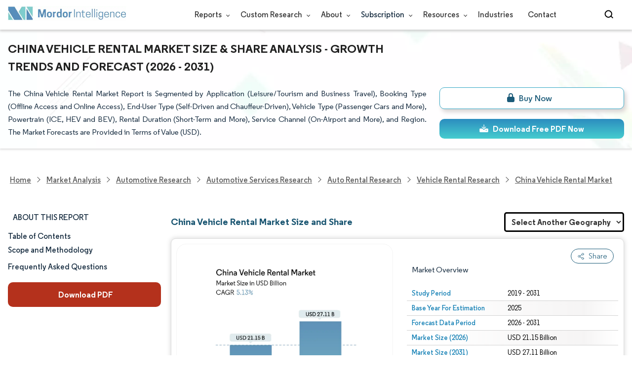

--- FILE ---
content_type: text/html; charset=utf-8
request_url: https://www.mordorintelligence.com/industry-reports/china-vehicle-rental-market
body_size: 49067
content:
<!DOCTYPE html>
<html lang="en">
<head>
  <meta charset="utf-8">
  <meta name="viewport" content="width=device-width, initial-scale=1, shrink-to-fit=no">
  <meta http-equiv="X-UA-Compatible" content="IE=Edge" >
  <title>China Vehicle Rental Market - Size, Share & Analysis 2025 - 2031</title>
  <meta lang="en" name="keywords" content="china vehicle rental market size, china vehicle rental market growth, china vehicle rental market trends, china vehicle rental market share" >
  <meta name="description" content="The China Vehicle Rental Market worth USD 21.15 billion in 2026 is growing at a CAGR of 5.13% to reach USD 27.11 billion by 2031. Avis Budget Group, Inc., The Hertz Corporation, eHi Car Service (Enterprise Holdings), Shouqi Car rental (Europcar Mobility Group) and Beijing China Auto Rental (CAR Inc.) are the major companies operating in this market." >
  <link rel="canonical" href="https://www.mordorintelligence.com/industry-reports/china-vehicle-rental-market">
 
  <link rel="alternate" hreflang="x-default" href="https://www.mordorintelligence.com/industry-reports/china-vehicle-rental-market" >
  <link rel="alternate" hreflang="en" href="https://www.mordorintelligence.com/industry-reports/china-vehicle-rental-market" >
  
  
  
  
  <link rel="alternate" hreflang="ar" href="https://www.mordorintelligence.com/ar/industry-reports/china-vehicle-rental-market" >
  
  
  
  <link rel="alternate" hreflang="zh-CN" href="https://www.mordorintelligence.com/zh-CN/industry-reports/china-vehicle-rental-market" >
  
  
  
  <link rel="alternate" hreflang="fr" href="https://www.mordorintelligence.com/fr/industry-reports/china-vehicle-rental-market" >
  
  
  
  <link rel="alternate" hreflang="de" href="https://www.mordorintelligence.com/de/industry-reports/china-vehicle-rental-market" >
  
  
  
  <link rel="alternate" hreflang="ja" href="https://www.mordorintelligence.com/ja/industry-reports/china-vehicle-rental-market" >
  
  
  
  <link rel="alternate" hreflang="pt" href="https://www.mordorintelligence.com/pt/industry-reports/china-vehicle-rental-market" >
  
  
  
  <link rel="alternate" hreflang="ru" href="https://www.mordorintelligence.com/ru/industry-reports/china-vehicle-rental-market" >
  
  
  
  <link rel="alternate" hreflang="es" href="https://www.mordorintelligence.com/es/industry-reports/china-vehicle-rental-market" >
  
  
  
  <link rel="alternate" hreflang="vi" href="https://www.mordorintelligence.com/vi/industry-reports/china-vehicle-rental-market" >
  
  

 
  <!-- Preload -->
  <link rel="preload" href="/express-img/rd-background.webp" as="image" fetchpriority="high">
  <link rel="preload" href="/express-img/rd-background_mobile.webp" as="image" fetchpriority="high"> 
  <!-- Regular Fonts Preload For Desktop -->
<link rel="preload" media="screen and (min-width: 601px)" as="font" href="/express-fonts/Regular-Bold.woff2"
    type="font/woff2" crossorigin>
<link rel="preload" media="screen and (min-width: 601px)" as="font" href="/express-fonts/Regular-Medium.woff2"
    type="font/woff2" crossorigin>
<link rel="preload" media="screen and (min-width: 601px)" as="font" href="/express-fonts/Regular-Semibold.woff2"
    type="font/woff2" crossorigin>
<link rel="preload" media="screen and (min-width: 601px)" as="font" href="/express-fonts/Regular-Regular.woff2"
    type="font/woff2" crossorigin> 

  <link rel="preload" href="/v1.0.1/styles/test-flashrd.min.css" as="style" > 
  <link rel="preload" href="/v1.0.1/express-stylesheets/discount-banner.css" as="style" > 
  <link rel="preload" href="/v1.0.1/express-stylesheets/flashRdsStyles/extended-template.css" as="style" > 
  <!-- <link rel="preload" href="/v1.0.1/express-js/jquery.js" as="script"> -->
  

  <link rel="preload" href="/v1.0.1/express-js/eventDrivenImports.js" as="script" >
  <link rel="preload" href="/v1.0.1/express-js/nonAsyncJSLCP.min.js" as="script">

  <!-- THIRD PARTY SCRIPTS PRECONNECT -->
  <!-- <link rel="preconnect" href="https://wchat.freshchat.com" crossorigin>
  <link rel="preconnect" href="https://dev.visualwebsiteoptimizer.com"> -->
        
  <script src="/v1.0.1/express-js/eventDrivenImports.js" defer></script>
  <link rel="icon" href="https://s3.mordorintelligence.com/favicon.ico" type="image/x-icon">
  
  

  
  
  <!-- Meta For Facebook LinkedIn Previews -->
  <meta property="og:title" content="China Vehicle Rental Market - Size, Share & Analysis 2025 - 2031" >
  <meta property="og:image" content="https://s3.mordorintelligence.com/production/china-vehicle-rental-market/market-snapshot.webp" >
  <meta property="og:image:height" content="630" >
  <meta property="og:image:width" content="1200" >
  <meta property="og:description" content="The China Vehicle Rental Market worth USD 21.15 billion in 2026 is growing at a CAGR of 5.13% to reach USD 27.11 billion by 2031. Avis Budget Group, Inc., The Hertz Corporation, eHi Car Service (Enterprise Holdings), Shouqi Car rental (Europcar Mobility Group) and Beijing China Auto Rental (CAR Inc.) are the major companies operating in this market." >
  <meta property="og:url" content="https://www.mordorintelligence.com/industry-reports/china-vehicle-rental-market" >
  <meta property="og:type" content="website" >
  <meta property="og:site_name" content="Mordor Intelligence">

  <!-- Twitter -->
  <meta name="twitter:card" content="summary_large_image">
  <meta name="twitter:site" content="@MordorIntel">
  <meta name="twitter:creator" content="MordorIntel">
  <meta name="twitter:url" content="https://www.mordorintelligence.com/industry-reports/china-vehicle-rental-market">
  <meta name="twitter:title" content="China Vehicle Rental Market - Size, Share & Analysis 2025 - 2031">
  <meta name="twitter:description" content="The China Vehicle Rental Market worth USD 21.15 billion in 2026 is growing at a CAGR of 5.13% to reach USD 27.11 billion by 2031. Avis Budget Group, Inc., The Hertz Corporation, eHi Car Service (Enterprise Holdings), Shouqi Car rental (Europcar Mobility Group) and Beijing China Auto Rental (CAR Inc.) are the major companies operating in this market.">
  <meta name="twitter:image" content="https://s3.mordorintelligence.com/production/china-vehicle-rental-market/market-snapshot.webp">

  <link rel="stylesheet" href="/v1.0.1/styles/test-flashrd.min.css">
  <link rel="stylesheet" href='/v1.0.1/express-stylesheets/discount-banner.css'  >
  <link rel="stylesheet" href='/v1.0.1/express-stylesheets/flashRdsStyles/extended-template.css'>
  

  

  <style>
    h3 {
        margin-top: .75rem;
    }
    #main{
      margin-left: 20px;
    }
    .component p {
      text-align: justify;
    }
    .component-11 ul{
      list-style: disc;
    }
  </style>
<script data-cfasync="false" nonce="b6ce62d3-b7ec-4343-8095-8ca95687ec68">try{(function(w,d){!function(j,k,l,m){if(j.zaraz)console.error("zaraz is loaded twice");else{j[l]=j[l]||{};j[l].executed=[];j.zaraz={deferred:[],listeners:[]};j.zaraz._v="5874";j.zaraz._n="b6ce62d3-b7ec-4343-8095-8ca95687ec68";j.zaraz.q=[];j.zaraz._f=function(n){return async function(){var o=Array.prototype.slice.call(arguments);j.zaraz.q.push({m:n,a:o})}};for(const p of["track","set","debug"])j.zaraz[p]=j.zaraz._f(p);j.zaraz.init=()=>{var q=k.getElementsByTagName(m)[0],r=k.createElement(m),s=k.getElementsByTagName("title")[0];s&&(j[l].t=k.getElementsByTagName("title")[0].text);j[l].x=Math.random();j[l].w=j.screen.width;j[l].h=j.screen.height;j[l].j=j.innerHeight;j[l].e=j.innerWidth;j[l].l=j.location.href;j[l].r=k.referrer;j[l].k=j.screen.colorDepth;j[l].n=k.characterSet;j[l].o=(new Date).getTimezoneOffset();if(j.dataLayer)for(const t of Object.entries(Object.entries(dataLayer).reduce((u,v)=>({...u[1],...v[1]}),{})))zaraz.set(t[0],t[1],{scope:"page"});j[l].q=[];for(;j.zaraz.q.length;){const w=j.zaraz.q.shift();j[l].q.push(w)}r.defer=!0;for(const x of[localStorage,sessionStorage])Object.keys(x||{}).filter(z=>z.startsWith("_zaraz_")).forEach(y=>{try{j[l]["z_"+y.slice(7)]=JSON.parse(x.getItem(y))}catch{j[l]["z_"+y.slice(7)]=x.getItem(y)}});r.referrerPolicy="origin";r.src="/cdn-cgi/zaraz/s.js?z="+btoa(encodeURIComponent(JSON.stringify(j[l])));q.parentNode.insertBefore(r,q)};["complete","interactive"].includes(k.readyState)?zaraz.init():j.addEventListener("DOMContentLoaded",zaraz.init)}}(w,d,"zarazData","script");window.zaraz._p=async d$=>new Promise(ea=>{if(d$){d$.e&&d$.e.forEach(eb=>{try{const ec=d.querySelector("script[nonce]"),ed=ec?.nonce||ec?.getAttribute("nonce"),ee=d.createElement("script");ed&&(ee.nonce=ed);ee.innerHTML=eb;ee.onload=()=>{d.head.removeChild(ee)};d.head.appendChild(ee)}catch(ef){console.error(`Error executing script: ${eb}\n`,ef)}});Promise.allSettled((d$.f||[]).map(eg=>fetch(eg[0],eg[1])))}ea()});zaraz._p({"e":["(function(w,d){})(window,document)"]});})(window,document)}catch(e){throw fetch("/cdn-cgi/zaraz/t"),e;};</script></head>

<body>
  
  

  

  

  <!-- HEADER -->
  <header id="header" class="site-header-wrapper">
  <div id="regular-rd" class=" container new-nav-container" style="height: 60px">
    <div class=" logo-nav-button">
      <button class="menu-toggle-button" style="margin-right: 10px;" aria-label="menu-toggle-icon">
        <span class="bar"></span>
        <span class="bar"></span>
        <span class="bar"></span>
      </button>
 
      <a href="https://www.mordorintelligence.com" class="img-d" title="Go to Mordor's home page"
        aria-label="Visit Mordor's home page">
        <img loading="eager" fetchpriority="high"
          src="/express-img/optimize-imgs/mordor_logo_optimize.webp"
          width="240" height="30" class="updated-desktop-logo" alt="logo">
      </a>

      <a href="https://www.mordorintelligence.com" class="img-m" title="Go to Mordor's home page"
        aria-label="Visit Mordor's home page">
        <img loading="eager" fetchpriority="high"
          src="/express-img/optimize-imgs/mordor_mobile_logo.webp"
          height="40" width="70" class="updated-mobile-logo-new" alt="logo" style="object-fit: contain;">
      </a>
    </div>

    

    <nav id="navigations-bar" role="navigation" class="nav-items-container">
      <ul class=" nav-items">
        <li class="nav-item has-dropdown store-item">
          <a href="https://www.mordorintelligence.com/market-analysis">Reports <span
              class="drop_arrow"></span> </a>
          <ul class="dropdown dropdown-big">
            
              <li class="dropdown-nav-item">
                <a href="https://www.mordorintelligence.com/market-analysis/aerospace-defense" target="_blank">
                  Aerospace &amp; Defense
                </a>
              </li>
              
              <li class="dropdown-nav-item">
                <a href="https://www.mordorintelligence.com/market-analysis/agriculture" target="_blank">
                  Agriculture
                </a>
              </li>
              
              <li class="dropdown-nav-item">
                <a href="https://www.mordorintelligence.com/market-analysis/animal-nutrition" target="_blank">
                  Animal Nutrition &amp; Wellness
                </a>
              </li>
              
              <li class="dropdown-nav-item">
                <a href="https://www.mordorintelligence.com/market-analysis/automotive" target="_blank">
                  Automotive
                </a>
              </li>
              
              <li class="dropdown-nav-item">
                <a href="https://www.mordorintelligence.com/market-analysis/chemicals-materials" target="_blank">
                  Chemicals &amp; Materials
                </a>
              </li>
              
              <li class="dropdown-nav-item">
                <a href="https://www.mordorintelligence.com/market-analysis/consumer-goods-and-services" target="_blank">
                  Consumer Goods and Services
                </a>
              </li>
              
              <li class="dropdown-nav-item">
                <a href="https://www.mordorintelligence.com/market-analysis/energy-power" target="_blank">
                  Energy &amp; Power
                </a>
              </li>
              
              <li class="dropdown-nav-item">
                <a href="https://www.mordorintelligence.com/market-analysis/financial-services-and-investment-intelligence" target="_blank">
                  Financial Services and Investment Intelligence
                </a>
              </li>
              
              <li class="dropdown-nav-item">
                <a href="https://www.mordorintelligence.com/market-analysis/food-beverage" target="_blank">
                  Food &amp; Beverage
                </a>
              </li>
              
              <li class="dropdown-nav-item">
                <a href="https://www.mordorintelligence.com/market-analysis/healthcare" target="_blank">
                  Healthcare
                </a>
              </li>
              
              <li class="dropdown-nav-item">
                <a href="https://www.mordorintelligence.com/market-analysis/home-property-improvement" target="_blank">
                  Home and Property Improvement
                </a>
              </li>
              
              <li class="dropdown-nav-item">
                <a href="https://www.mordorintelligence.com/market-analysis/hospitality-and-tourism" target="_blank">
                  Hospitality and Tourism
                </a>
              </li>
              
              <li class="dropdown-nav-item">
                <a href="https://www.mordorintelligence.com/market-analysis/logistics" target="_blank">
                  Logistics
                </a>
              </li>
              
              <li class="dropdown-nav-item">
                <a href="https://www.mordorintelligence.com/market-analysis/manufacturing-products-and-services" target="_blank">
                  Manufacturing Products and Services
                </a>
              </li>
              
              <li class="dropdown-nav-item">
                <a href="https://www.mordorintelligence.com/market-analysis/packaging" target="_blank">
                  Packaging
                </a>
              </li>
              
              <li class="dropdown-nav-item">
                <a href="https://www.mordorintelligence.com/market-analysis/professional-and-commercial-services" target="_blank">
                  Professional and Commercial Services
                </a>
              </li>
              
              <li class="dropdown-nav-item">
                <a href="https://www.mordorintelligence.com/market-analysis/real-estate-and-construction" target="_blank">
                  Real Estate and Construction
                </a>
              </li>
              
              <li class="dropdown-nav-item">
                <a href="https://www.mordorintelligence.com/market-analysis/retail" target="_blank">
                  Retail
                </a>
              </li>
              
              <li class="dropdown-nav-item">
                <a href="https://www.mordorintelligence.com/market-analysis/technology-media-and-telecom" target="_blank">
                  Technology, Media and Telecom
                </a>
              </li>
              
          </ul>
        </li>
        <li class="nav-item has-dropdown has-mobile-dropdown store-item cr-items"><a href="https://www.mordorintelligence.com/custom-research">Custom Research <span class="drop_arrow"></span></a>
        
            <ul class="dropdown mobile-dropdown cr-dropdown">
              <li class="dropdown-nav-item" style="width: 270px; margin-bottom: 6px;"> 
                <div style="display: flex; align-items: center;">
                  <a href="https://www.mordorintelligence.com/custom-research" 
                  onclick="localStorage.setItem('tabId', 'Market & Industry Intelligence');
                           localStorage.setItem('scrollId', 'custom-research-offering');" 
                  target="_blank">Market & Industry Intelligence</a> 
                </div>
              </li>
              <li class="dropdown-nav-item" style="width: 270px; margin-bottom: 6px;"> 
                <div style="display: flex; align-items: center;">
                  <a href="https://www.mordorintelligence.com/custom-research"
                    onclick="localStorage.setItem('tabId', 'Customer & Partner Intelligence');
                           localStorage.setItem('scrollId', 'custom-research-offering');"
                    target="_blank">Customer & Partner Intelligence</a> 
                </div>
              </li>
              <li class="dropdown-nav-item" style="width: 270px; margin-bottom: 6px;">
                <div style="display: flex; align-items: center;">
                  <a href="https://www.mordorintelligence.com/custom-research" 
                     onclick="localStorage.setItem('tabId', 'Product & Pricing Insights');
                           localStorage.setItem('scrollId', 'custom-research-offering');"
                    target="_blank">Product & Pricing Insights</a> 
                </div>
              </li>
              <li class="dropdown-nav-item" style="width: 270px; margin-bottom: 6px;">
                <div style="display: flex; align-items: center;">
                  <a href="https://www.mordorintelligence.com/custom-research"
                    onclick="localStorage.setItem('tabId', 'Competitive & Investment Intelligence');
                            localStorage.setItem('scrollId', 'custom-research-offering');"
                    target="_blank">Competitive & Investment Intelligence</a> 
                </div>
              </li>
              <li class="dropdown-nav-item" style="width: 270px; margin-bottom: 4px;">
                <div style="display: flex; align-items: center;">
                  <a href="https://www.mordorintelligence.com/custom-research" 
                    onclick="localStorage.setItem('tabId', 'Primary Research and Data Services');
                           localStorage.setItem('scrollId', 'custom-research-offering');"
                    target="_blank">Primary Research and Data Services</a> 
                </div>
              </li>
            </ul>

        <span class="mobile-drop drop_arrow"></span> 
        </li>

        <li class="nav-item has-dropdown has-mobile-dropdown store-item about-items"> 
          <a href="https://www.mordorintelligence.com/about-us">About <span class="drop_arrow"></span></a> 
          <ul class="dropdown mobile-dropdown about-drowpdown" style="min-width:200px">
            <li class="dropdown-nav-item" style="margin-bottom: 5px;"><a href="https://www.mordorintelligence.com/about-us/our-team" target="_blank">Our Team</a></li>
            <li class="dropdown-nav-item" style="margin-bottom: 5px;"><a href="https://www.mordorintelligence.com/about-us/clients" target="_blank">Our Clients</a></li>
            <li class="dropdown-nav-item" style="margin-bottom: 5px;"><a href="https://www.mordorintelligence.com/about-us/partners" target="_blank">Our Partners</a></li>
            <li class="dropdown-nav-item" style="margin-bottom: 5px;"><a href="https://www.mordorintelligence.com/about-us/media" target="_blank">Media</a></li>
            <li class="dropdown-nav-item" style="margin-bottom: 5px;"><a href="https://www.mordorintelligence.com/about-us/csr" target="_blank">Social Responsibility</a></li>
            <li class="dropdown-nav-item" style="margin-bottom: 5px;"><a href="https://www.mordorintelligence.com/about-us/awards" target="_blank">Awards &amp; Recognition</a></li>
            <li class="dropdown-nav-item" style="margin-bottom: 5px;"><a href="https://www.mordorintelligence.com/about-us/faqs" target="_blank">FAQs</a></li>
            <li class="dropdown-nav-item" style="margin-bottom: 5px;"><a href="https://www.mordorintelligence.com/careers" target="_blank">Careers</a></li>
          </ul>
          <span class="mobile-drop drop_arrow"></span> 
        </li>

         <li class="nav-item has-dropdown has-mobile-dropdown store-item sbsc-items" style="font-family: regular_semibold;"> 
          Subscription <span class="drop_arrow"></span>
          <ul class="dropdown mobile-dropdown sbsc-dropdown" style="min-width:200px">
            <li class="dropdown-nav-item" style="margin-bottom: 5px; width: 230px;"><a href="https://www.mordorintelligence.com/synapse?utm_source=top_navigation" target="_blank">Market Research Subscription</a></li>
            <li class="dropdown-nav-item" style="margin-bottom: 5px; width: 230px;"><a href="https://www.mordorintelligence.com/data-center-intelligence-database?utm_source=top_navigation" target="_blank">Data Center Intelligence</a></li>
          </ul>
          <span class="mobile-drop drop_arrow"></span> 
        </li> 
        <li class="nav-item has-dropdown has-mobile-dropdown store-item resource-items"> 
          <a href="https://www.mordorintelligence.com/signal">Resources <span class="drop_arrow"></span></a> 
          <ul class="dropdown mobile-dropdown resources-dropdown" style="min-width:200px">
            <li class="dropdown-nav-item" style="margin-bottom: 5px;"><a href="https://www.mordorintelligence.com/signal/insights" target="_blank">Insights</a></li>
            <li class="dropdown-nav-item" style="margin-bottom: 5px;"><a href="https://www.mordorintelligence.com/signal/case-studies" target="_blank">Case Studies</a></li>
          </ul>
          <span class="mobile-drop drop_arrow"></span> 
        </li> 
        <li class="nav-item"><a href="https://www.mordorintelligence.com/industries" target="_blank">Industries</a></li>
        <li class="nav-item"><a href="https://www.mordorintelligence.com/contact-us">Contact</a></li>
        <li class="nav-item phone-no">
          <a href="tel:16177652493">
            <svg xmlns="http://www.w3.org/2000/svg" width="15" height="15" viewBox="0 0 24 24">
              <path
                d="M21.384,17.752a2.108,2.108,0,0,1-.522,3.359,7.543,7.543,0,0,1-5.476.642C10.5,20.523,3.477,13.5,2.247,8.614a7.543,7.543,0,0,1,.642-5.476,2.108,2.108,0,0,1,3.359-.522L8.333,4.7a2.094,2.094,0,0,1,.445,2.328A3.877,3.877,0,0,1,8,8.2c-2.384,2.384,5.417,10.185,7.8,7.8a3.877,3.877,0,0,1,1.173-.781,2.092,2.092,0,0,1,2.328.445Z" />
            </svg>
            +1 617-765-2493
          </a>
        </li>
      </ul>
    </nav>

    <div class="d-flex search-box">
      <input id="search" name="search" class="search-reports-input" type="text" placeholder="Search Reports..."
        autocomplete="off">
      <button class="open-search-button" aria-label="Open-search" id="clicked-on-search"
        style="margin-right: 10px; padding-top: 14px;">
        <span class="search_open_icon"></span>
      </button>
      <button class="close-search-button" aria-label="Close-search">
        <svg width="16" height="16" viewBox="0 0 24 24" fill="none" xmlns="http://www.w3.org/2000/svg">
          <line x1="4" y1="4" x2="20" y2="20" stroke="black" stroke-width="3" stroke-linecap="round"></line>
          <line x1="4" y1="20" x2="20" y2="4" stroke="black" stroke-width="3" stroke-linecap="round"></line>
        </svg>
      </button>
    </div>
  </div>
</header>


<script>
  document.addEventListener("DOMContentLoaded", function () {
    const toggleButton = document.querySelector('.menu-toggle-button');
    const searchBox = document.querySelector('.search-box');
    const navItemsContainer = document.querySelector('.nav-items-container');
    const openSearchButton = document.querySelector('.open-search-button');
    const closeSearchButton = document.querySelector('.close-search-button');
    const searchInput = document.querySelector('.search-reports-input');
    const mobileDrop = document.querySelectorAll('.mobile-drop');
    const aTag = document.querySelectorAll('.has-mobile-dropdown');
    const dropdown = document.getElementsByClassName('dropdown');

    const hamburgerBtn = toggleButton;
    if (hamburgerBtn) {
        hamburgerBtn.setAttribute('aria-controls', 'main-navigation');
        hamburgerBtn.setAttribute('aria-expanded', 'false');
        hamburgerBtn.addEventListener('click', function () {
            const expanded = hamburgerBtn.getAttribute('aria-expanded') === 'true';
            hamburgerBtn.setAttribute('aria-expanded', String(!expanded));
        });
    }

    aTag[1].addEventListener('mouseenter', () => {
      dropdown[2].style.setProperty('display', 'flex', 'important'); 
    });

    aTag[1].addEventListener('mouseleave', () => {
      dropdown[2].style.display = 'none'; 
    });
    
    mobileDrop[1].addEventListener('mouseenter', () => {
      dropdown[2].style.setProperty('display', 'flex', 'important'); 
    });

    mobileDrop[1].addEventListener('mouseleave', () => {
      dropdown[2].style.display = 'none'; 
    });

    // Toggle menu functionality
    toggleButton.addEventListener('click', () => {
      toggleButton.classList.toggle('active');
      navItemsContainer.classList.toggle('active');

      if (searchBox.style.display === 'none') {
      searchBox.style.display = 'block';
      } else {
      searchBox.style.display = 'none';
      }
    });

    // Keyboard support for menu toggle button
    toggleButton.addEventListener('keydown', (e) => {
      if (e.key === 'Enter' || e.key === ' ') {
      e.preventDefault();
      toggleButton.click();
      }
    });
    // Open search input
    openSearchButton.addEventListener('click', () => {
      searchInput.classList.add('active');
      openSearchButton.style.display = 'none';
      closeSearchButton.style.display = 'inline';
      searchInput.focus();
    });

    // Close search input and clear its value
    closeSearchButton.addEventListener('click', () => {
      searchInput.classList.remove('active');
      openSearchButton.style.display = 'inline';
      closeSearchButton.style.display = 'none';
      searchInput.value = ''; 
    });

    // Close search input and clear its value when clicking outside
    document.addEventListener('click', (event) => {
      // Check if the clicked target is outside of searchInput, closeSearchButton, and openSearchButton
      if (
        !searchInput.contains(event.target) &&
        !openSearchButton.contains(event.target) &&
        !closeSearchButton.contains(event.target)
      ) {
        // Hide the search input, show the open button, and clear the input value
        searchInput.classList.remove('active');
        openSearchButton.style.display = 'inline';
        closeSearchButton.style.display = 'none';
        searchInput.value = ''; 
      }
    });


    const cr_items = document.querySelector(".cr-items")
    const cr_dropdown = document.querySelector('.cr-dropdown');
    cr_items.addEventListener('mouseenter', () => {
      cr_dropdown.style.setProperty('display', 'flex', 'important');
    });

    cr_items.addEventListener('mouseleave', () => {
      cr_dropdown.style.display = 'none';
    });

    const resources_items = document.querySelector('.resource-items');
    const resources_dropdown = document.querySelector('.resources-dropdown');
    resources_items.addEventListener('mouseenter', () => {
      resources_dropdown.style.setProperty('display', 'flex', 'important');
    });

    resources_items.addEventListener('mouseleave', () => {
      resources_dropdown.style.display = 'none';
    });

    const sbsc_items = document.querySelector('.sbsc-items');
    const sbsc_dropdown = document.querySelector('.sbsc-dropdown');
    sbsc_items.addEventListener('mouseenter', () => {
      sbsc_dropdown.style.setProperty('display', 'flex', 'important');
    });

    sbsc_items.addEventListener('mouseleave', () => {
      sbsc_dropdown.style.display = 'none';
    });
  });


</script>

  <!-- BANNER -->
  <div class="flex rd-heading-section rd-banner">
   <div class="flex container rd-header">
     <div class="flex intro-info">
        
        
         <h1 class="report-title">
           China Vehicle Rental Market Size & Share Analysis - Growth Trends and Forecast (2026 - 2031)
        </h1>
        
        
        
        
            <p class="short-description">
               The China Vehicle Rental Market Report is Segmented by Application (Leisure/Tourism and Business Travel), Booking Type (Offline Access and Online Access), End-User Type (Self-Driven and Chauffeur-Driven), Vehicle Type (Passenger Cars and More), Powertrain (ICE, HEV and BEV), Rental Duration (Short-Term and More), Service Channel (On-Airport and More), and Region. The Market Forecasts are Provided in Terms of Value (USD).
            </p>
        
        
        <div class="flex report-action-buttons">
        </div>

         <!-- CTA PLACEHOLDER -->
       <!-- <div id="report-action-buttons-placeholder"></div> -->
     </div>
  </div>
  <div class="bottom-shadow"></div>
</div>

   <!-- BREADCRUMBS -->
   <style>
  .breadcrumb-wrapper {
    max-width: 1280px;
    display: flex;
    align-items: center;
    position: relative;
    margin-bottom: 1rem !important;
    margin-top: -2rem !important;
    padding: 0 1rem !important;
  }

  .breadcrumb-container {
    display: flex;
    align-items: center;
    gap: 8px;
    overflow-x: auto;
    white-space: nowrap;
    scroll-behavior: smooth;
    scrollbar-width: none;
    -ms-overflow-style: none;
    flex: 1;
    flex-wrap: nowrap;
    justify-content: start !important;
    margin-bottom: 0 !important;
    margin-top: 0 !important;
    padding: 0 !important;
  }

  .breadcrumb-container::-webkit-scrollbar {
    display: none;
  }

  .breadcrumb_arrow {
    flex-shrink: 0;
  }

  .breadcrumb-btn {
    background: #fff;
    cursor: pointer;
    padding: 0 !important;
    font-size: 14px;
    user-select: none;
    display: none;
    border: 1px solid rgb(0 111 171);
    border-radius: 50%;
    width: 26px;
    height: 26px;
  }
  .breadcrumb-btn.left {
    margin-right: 0.5rem !important;
  }
  .breadcrumb-btn.right {
    margin-left: 0.5rem !important;
  }
  .breadcrumb-btn svg {
    margin: 0 !important;
  }

  .breadcrumb-btn:hover {
    background: #f3f4f6;
  }
</style>
<div class="breadcrumb-wrapper container mx-auto">
  <button class="breadcrumb-btn left" aria-label="Scroll left">
    <svg
      xmlns="http://www.w3.org/2000/svg"
      width="22"
      height="22"
      viewBox="0 0 24 24"
      fill="none"
      stroke="currentColor"
      stroke-width="2"
      stroke-linecap="round"
      stroke-linejoin="round"
      class="lucide lucide-chevron-left text-Primary-Blue-950"
      aria-hidden="true"
      style="color: rgb(0 111 171)"
    >
      <path d="m15 18-6-6 6-6"></path>
    </svg>
  </button>
  <nav
    role="navigation"
    aria-label="Breadcrumb"
    class="breadcrumb-container container mx-auto breadcrumb"
  >
    <a href="https://www.mordorintelligence.com" target="_blank"><span>Home</span></a>
    <span class="breadcrumb_arrow"></span>

    <a href="https://www.mordorintelligence.com/market-analysis" target="_blank">
      <span>Market Analysis</span>
    </a>
    <span class="breadcrumb_arrow"></span>


     
    <a
      href="https://www.mordorintelligence.com/market-analysis/automotive"
      target="_blank"
    >
      <span> Automotive Research </span>
    </a>
    <span class="breadcrumb_arrow"></span>
      
    <a
      href="https://www.mordorintelligence.com/market-analysis/automotive-services"
      target="_blank"
    >
      <span> Automotive Services Research </span>
    </a>
    <span class="breadcrumb_arrow"></span>
      
    <a
      href="https://www.mordorintelligence.com/market-analysis/auto-rental"
      target="_blank"
    >
      <span> Auto Rental Research </span>
    </a>
    <span class="breadcrumb_arrow"></span>
      
    <a
      href="https://www.mordorintelligence.com/market-analysis/vehicle-rental"
      target="_blank"
    >
      <span> Vehicle Rental Research </span>
    </a>
    <span class="breadcrumb_arrow"></span>
      

    <a href="https://www.mordorintelligence.com/industry-reports/china-vehicle-rental-market" target="_blank">
      <span class="last"
        >China Vehicle Rental Market</span
      >
    </a>

    
  </nav>
  <button class="breadcrumb-btn right" aria-label="Scroll right">
    <svg
      xmlns="http://www.w3.org/2000/svg"
      width="22"
      height="22"
      viewBox="0 0 24 24"
      fill="none"
      stroke="currentColor"
      stroke-width="2"
      stroke-linecap="round"
      stroke-linejoin="round"
      class="lucide lucide-chevron-right text-Primary-Blue-950"
      aria-hidden="true"
      style="color: rgb(0 111 171)"
    >
      <path d="m9 18 6-6-6-6"></path>
    </svg>
  </button>
</div>

<script>
  const breadcrumb = document.querySelector(".breadcrumb-container");
  const leftBtn = document.querySelector(".breadcrumb-btn.left");
  const rightBtn = document.querySelector(".breadcrumb-btn.right");

  const SCROLL_AMOUNT = 200;
  function updateBreadcrumbArrows() {
    const reachedStart = breadcrumb.scrollLeft <= 10;

    const reachedEnd =
      Math.ceil(breadcrumb.scrollLeft + breadcrumb.clientWidth) >=
      breadcrumb.scrollWidth - 1;

    leftBtn.style.display = reachedStart ? "none" : "block";
    rightBtn.style.display = reachedEnd ? "none" : "block";
  }

  leftBtn.addEventListener("click", () => {
    breadcrumb.scrollBy({ left: -SCROLL_AMOUNT, behavior: "smooth" });
  });

  rightBtn.addEventListener("click", () => {
    breadcrumb.scrollBy({ left: SCROLL_AMOUNT, behavior: "smooth" });
  });

  breadcrumb.addEventListener("scroll", updateBreadcrumbArrows);

  window.addEventListener("load", () => {
    breadcrumb.scrollLeft = 0; //
    updateBreadcrumbArrows();
  });

  window.addEventListener("resize", updateBreadcrumbArrows);
</script>

   


   
    <div id="container" class="container flex justify-between align-start main-container-wrapper">
    
      <!-- main content -->
        <aside class="toc-navigation flex-25">
            <nav role="navigation" class="rd-page-navigation">
            <ul class="main-nav-list">
                <li>
                <span class="about-report-link" style='font-family: regular_semibold;'>
                  <!-- <a href="#"> -->
                    About This Report
                  <!-- </a> -->
                </span>

                <ul class="about-report-menu">
                    
                    
                        
                          
                            
                              <li class="nav-links-rd" data-section="market_snapshot">
                                <!-- <a href="#market_snapshot"> -->
                                  Market Size & Share
                                <!-- </a> -->
                               </li>
                            
                            
                        
                    
                    
                    
                        
                          
                            
                              <li class="nav-links-rd" data-section="market_overview">
                                <!-- <a href="#market_overview"> -->
                                  Market Analysis
                                <!-- </a> -->
                               </li>
                            
                            
                        
                    
                    
                    
                        
                          
                            
                              <li class="nav-links-rd" data-section="key_market_trends">
                                <!-- <a href="#key_market_trends"> -->
                                  Trends and Insights
                                <!-- </a> -->
                               </li>
                            
                            
                        
                    
                    
                    
                        
                          
                            
                              <li class="nav-links-rd" data-section="segment_analysis">
                                <!-- <a href="#segment_analysis"> -->
                                  Segment Analysis
                                <!-- </a> -->
                               </li>
                            
                            
                        
                    
                    
                    
                        
                          
                            
                              <li class="nav-links-rd" data-section="geography_analysis">
                                <!-- <a href="#geography_analysis"> -->
                                  Geography Analysis
                                <!-- </a> -->
                               </li>
                            
                            
                        
                    
                    
                    
                        
                          
                            
                              
                                  <li class="nav-links-rd" data-section="competitive_landscape">
                                  <!-- <a href="#competitive_landscape"> -->
                                    Competitive Landscape
                                  <!-- </a> -->
                                </li>
                              
                            
                            
                        
                    
                    
                    
                        
                          
                        
                    
                    
                    
                        
                          
                            
                              
                                <li class="nav-links-rd" data-section="major_players">
                                  <!-- <a href="#major_players"> -->
                                    Major Players
                                  <!-- </a> -->
                                </li>
                              
                            
                            
                        
                    
                    
                    
                        
                          
                            
                              
                                  <li class="nav-links-rd" data-section="recent_developments">
                                  <!-- <a href="#recent_developments"> -->
                                    Industry Developments
                                  <!-- </a> -->
                                </li>
                              
                            
                            
                        
                    
                    
                </ul>
                </li>

                <li class="nav-links-rd" id="clicked-on-toc" style='font-family: regular_semibold;' data-section="table-of-content-section">
                  <!-- <a href="#table-of-content-section"> -->
                    Table of Contents
                  <!-- </a> -->
                </li>
                
                <li class="nav-links-rd" style='font-family: regular_semibold;' data-section="research-methodology">
                    Scope and Methodology
                </li>
                
                
                
                

                
                
                 <li class="nav-links-rd" style='font-family: regular_semibold; margin-top:10px' data-section="frequently-asked-questions-section">
                  <!-- <a href="#frequently-asked-questions-section"> -->
                    Frequently Asked Questions
                  <!-- </a> -->
                </li>
                

            </ul>
            
            
            
                <button
                class="static-free-sample-btn req-samplepopup main-download-samplebtn rd-nav-lead-form downloadSampleDesktopMobile abndn-frm-op" data-target-frm="DOWNLOAD-FREE-SAMPLE-DIALOG"
                data-but-type="main-section-sample" data-toggle="modal" data-target="#downloadSampleModal" id="download-sample-left"
                style="height: 50px; --left-download-sample-button-text: 'Download PDF';">
                <i class="fa-solid fa-download" style="margin-right: 4px;"></i>
                <span style="font-size: 16px; font-family: regular_bold; font-weight: 300;" class="cta-submit ">
                  Download PDF
                </span>
                </button>
            
            
            
            </nav>
        </aside>
        <main role="main" id="main" class="flex-74">
           <section id="market_snapshot" class="component component-1" style="position: relative;">
              <div class="page-content_selectBox global-report-btn">
              
                  <h2 id="component-heading-1" class="component-heading margin">
                    China Vehicle Rental Market Size and Share
                  </h2>
              </div>
                    
              <div id="component-1" class="market-snapshot-wrapper flex justify-between align-stretch">
                <div class="overview-points-list flex-49 share-feature-end">
                  

                        
                            
                              <p class="market-snapshot-table-heading" role="heading" aria-level="3">Market Overview</p>
                            
                            <table style="width: 100%;" class="table-top-no-margin">
                              <tbody>

                        
                            
                                
                                  <tr class="overview-points">
                                    <th class="overview-label" scope="row">
                                      Study Period
                                    </th>
                                    <td class="overview-value">
                                      2019 - 2031
                                    </td>
                                  </tr>
                                
                            
                                
                                  <tr class="overview-points">
                                    <th class="overview-label" scope="row">
                                      Base Year For Estimation
                                    </th>
                                    <td class="overview-value">
                                      2025
                                    </td>
                                  </tr>
                                
                            
                                
                                  <tr class="overview-points">
                                    <th class="overview-label" scope="row">
                                      Forecast Data Period
                                    </th>
                                    <td class="overview-value">
                                      2026 - 2031
                                    </td>
                                  </tr>
                                
                            
                                
                                  <tr class="overview-points">
                                    <th class="overview-label" scope="row">
                                      Market Size (2026)
                                    </th>
                                    <td class="overview-value">
                                      USD 21.15 Billion 
                                    </td>
                                  </tr>
                                
                            
                                
                                  <tr class="overview-points">
                                    <th class="overview-label" scope="row">
                                      Market Size (2031)
                                    </th>
                                    <td class="overview-value">
                                      USD 27.11 Billion 
                                    </td>
                                  </tr>
                                
                            
                                
                                  <tr class="overview-points">
                                    <th class="overview-label" scope="row">
                                      Growth Rate (2026 - 2031)
                                    </th>
                                    <td class="overview-value">
                                      5.13% CAGR
                                    </td>
                                </tr>
                                
                            
                                
                                  <tr class="overview-points">
                                    <th class="overview-label" scope="row">
                                      Market Concentration
                                    </th>
                                    <td class="overview-value">
                                      Medium
                                    </td>
                                  </tr>
                                
                            

                            
                              
                                <tr class="overview-points">
                                  <td class="key-player-images" colspan="2">
                                    <h3 class="snapshop-logos-title">Major Players</h3>
                                    
                                        <picture>
                                          <source 
                                              media="(min-width: 1024px)" 
                                              srcset="https://s3.mordorintelligence.com/china-vehicle-rental-market/china-vehicle-rental-market-1750334086141-major-players.webp 250w" sizes="(min-width: 1024px) 250px" >
                                          <source 
                                              media="(min-width: 768px)" 
                                              srcset="https://s3.mordorintelligence.com/china-vehicle-rental-market/china-vehicle-rental-market-1750334086141-major-players.webp 250w" sizes="(min-width: 768px) 250px" >
                                          <source 
                                              media="(max-width: 767px)" 
                                              srcset="https://s3.mordorintelligence.com/china-vehicle-rental-market/china-vehicle-rental-market-1750334086141-major-players.webp 100w"  sizes="(max-width: 767px) 100vw" >
                                          <img 
                                              class="embed-code-context market-players rd-img" 
                                              loading="lazy"
                                              src="https://s3.mordorintelligence.com/china-vehicle-rental-market/china-vehicle-rental-market-1750334086141-major-players.webp" 
                                              alt="Major players in China Vehicle Rental industry" 
                                              width="250" 
                                              height="141" 
                                              style="object-fit: contain;"  
                                              >
                                      </picture>
                              
                                  
                                  <p class="major-player-disclaimer mt-1" style="margin-bottom: 5px;">*Disclaimer: Major Players sorted in no particular order</p>
                                  
                                  <p class="cc-attribution major-player-disclaimer visually-hidden">
                                    Image © Mordor Intelligence. Reuse requires attribution under CC BY 4.0.
                                  </p>
                                  
                                  
                                  </td>
                              </tr>
                              
                              
                              
                          

                        </tbody>
                        </table>
                        

                  
                </div>
                <figure class="market-summary-graph flex-49" style="flex-direction: column; align-items: center;">
                  <picture class="embed-code-context">
                    <source type='image/webp' media="(min-width: 1500px)" srcset="https://s3.mordorintelligence.com/china-vehicle-rental-market/china-vehicle-rental-market-size-image-1768209890984.webp">
                    <source type='image/webp' media="(min-width: 1220px)" srcset="https://s3.mordorintelligence.com/china-vehicle-rental-market/china-vehicle-rental-market-size-image-1768209890984.webp">
                    <source type='image/webp' media="(min-width: 768px)" srcset="https://s3.mordorintelligence.com/china-vehicle-rental-market/china-vehicle-rental-market-size-image-1768209890984.webp">
                    <source type='image/webp' media="(min-width: 1px)" srcset="https://s3.mordorintelligence.com/china-vehicle-rental-market/china-vehicle-rental-market-size-image-1768209890984.webp">
                    <img class="rd-img market-size-graph" 
                    id="market-summary-graph-image"
                    loading="lazy"
                    width="300" height="390" style="object-fit: contain;"  
                    src="https://s3.mordorintelligence.com/china-vehicle-rental-market/china-vehicle-rental-market-size-image-1768209890984.webp"
  
                      alt="China Vehicle Rental Market (2026 - 2031)"
                      > 
                  </picture>
                  <figcaption class="cc-attribution mt-1 visually-hidden" style="margin-top: 10px; font-size: 12px; padding: 0 10px 10px;">
                    Image © Mordor Intelligence. Reuse requires attribution under CC BY 4.0.
                  </figcaption>
                </figure>
              </div>

              
                <div class="parent-child-wrap">
    
    
    <select id="gamibling-select" aria-label="gamibling-select">
        <option selected="" hidden="" class="gambling-option">Select Another Geography</option>
        
        
        <option value="https://www.mordorintelligence.com/industry-reports/brazil-vehicle-rental-market" class="gambling-option" disabled style="color: rgb(0, 0, 0); font-size: 17px;">Brazil</option> <span style="display: none;">[https://www.mordorintelligence.com/industry-reports/brazil-vehicle-rental-market]</span>
        
        
        
        <option value="https://www.mordorintelligence.com/industry-reports/europe-vehicle-rental-market" class="gambling-option" disabled style="color: rgb(0, 0, 0); font-size: 17px;">Europe</option> <span style="display: none;">[https://www.mordorintelligence.com/industry-reports/europe-vehicle-rental-market]</span>
        
        
        
        <option value="https://www.mordorintelligence.com/industry-reports/north-america-vehicle-rental-market" class="gambling-option" disabled style="color: rgb(0, 0, 0); font-size: 17px;">North America</option> <span style="display: none;">[https://www.mordorintelligence.com/industry-reports/north-america-vehicle-rental-market]</span>
        
        
        
        <option value="https://www.mordorintelligence.com/industry-reports/united-states-vehicle-rental-market" class="gambling-option" disabled style="color: rgb(0, 0, 0); font-size: 17px;">United States</option> <span style="display: none;">[https://www.mordorintelligence.com/industry-reports/united-states-vehicle-rental-market]</span>
        
        
    </select>
    
  </div>

              
           </section>    
           
          
            <!-- skeleton for banner -->
            <div id="interactive-market-size-skeleton"></div>
          
          
           
       
       <section id="market_overview" class="component component-2  discount-banner-show-trigger">
        
          <h2 class="component-heading-2 component-heading">
            China Vehicle Rental Market Analysis by Mordor Intelligence
          </h2>
        
       
       <p>
         
       </p>
       
         
           
            
                
                <p class="component-subheading">
                  
                </p>
                
                <p>The China vehicle rental market size stood at USD 21.15 billion in 2026 and is projected to reach USD 27.11 billion by 2031, registering a 5.13% CAGR over the forecast period. Leisure and tourism applications retain more than half of total revenue as domestic travel rebounds, while the online channel’s 63.78% share underscores a sustained shift to digital booking. Self-driven demand continues to dominate, yet battery-electric fleet penetration is accelerating on the back of zero-emission zone mandates. Passenger cars remain the core asset class, but light commercial vehicles are carving out last-mile logistics niches. Competition is tight, with incumbent scale, data capabilities, and electrification strategies emerging as key differentiators.</p>

            

               
             
           
             
             <!-- Adding table 1-->
              

         
           
            
              <div class="key-take-ways-wrap">
                
                  <p class="component-subheading">
                    Key Report Takeaways
                  </p>
                
                 <ul>
<li>By application, leisure and tourism accounted for 54.67% of the Chinese vehicle rental market share in 2025 and is forecast to grow at a 7.59% CAGR through  2031.</li>
<li>By booking type, online platforms accounted for 63.78% revenue share in 2025 and are set to register the fastest projected CAGR at 8.29% through 2031.</li>
<li>By end-user type, self-driven customers accounted for 71.87% of the China vehicle rental market size in 2025, and it is forecast to grow at an 8.03% CAGR through 2031.</li>
<li>By vehicle type, passenger cars accounted for 48.59% of the Chinese vehicle rental market share in 2025 and are forecast to grow at a 6.92% CAGR through 2031.</li>
<li>By powertrain, internal combustion engine models accounted for 72.89% of the China vehicle rental market share in 2025, while battery electric vehicles are forecasted to grow at a 10.57% CAGR through 2031.</li>
<li>By rental duration, short-term rentals accounted for 59.73%  of the China vehicle rental market share in 2025, long-term rentals are expected to rise at a 7.01% CAGR through 2031.</li>
<li>By service channel, off-airport and downtown locations accounted for 67.83% of the China vehicle rental market share in 2025, long-term rentals are expected to rise at a 8.44% CAGR through 2031.</li>
<li>By region, East China accounted for 38.47% of the China vehicle rental market share in 2025, West China is expected to rise at a 7.02% CAGR through 2031.<br></li>
</ul>

              </div>
              

               
             
           
             
             <!-- Adding table 1-->
              

         
       

        
          <p class="analysis-note" style="margin-top:10px;">Note:  Market size and forecast figures in this report are generated using Mordor Intelligence’s proprietary estimation framework, updated with the latest available data and insights as of January 2026.</p>
        
       </section>
       
     
       
       
       <section id="key_market_trends" class="component component-3">
        
          <h2 class="component-heading-3 component-heading">
            China Vehicle Rental Market Trends and Insights
          </h2>
        
       
       
         
           
         <!-- Adding table 3-->
         
           
<div class="table-container mt-5 unconventional-table-container">
  <div class="table-responsive table-responsive-extended align-note-source-left">
    
      <p role="heading" aria-level="3" class="extended-table-heading">Drivers Impact Analysis</p>
    
    
    <table class="impact-table" id="drivers-impact-analysis-11">
      <thead>
        <tr>
          
            <th class="table-data-head" scope="col">Driver</th>
          
            <th class="table-data-head" scope="col">(~)% Impact on CAGR Forecast</th>
          
            <th class="table-data-head" scope="col">Geographic Relevance</th>
          
            <th class="table-data-head" scope="col">Impact Timeline</th>
          
        </tr>
      </thead>
      <tbody>
        
          <tr class="driver accordion-row accodion-row-11 active">
            
              
                
                
                <td data-label="Driver" class="accordion-toogle-action">
                  <span class="accordion-toggle">
                    <span>Domestic Tourism Rebound</span>
                    <span class="accordion-icon">
                        <svg xmlns="http://www.w3.org/2000/svg" xml:space="preserve" width="18" height="18" x="0" y="0" version="1.1" viewBox="0 0 512 512">
                          <path fill="#A5BDD2" d="M98.9 184.7l1.8 2.1 136 156.5c4.6 5.3 11.5 8.6 19.2 8.6 7.7 0 14.6-3.4 19.2-8.6L411 187.1l2.3-2.6c1.7-2.5 2.7-5.5 2.7-8.7 0-8.7-7.4-15.8-16.6-15.8H112.6c-9.2 0-16.6 7.1-16.6 15.8 0 3.3 1.1 6.4 2.9 8.9z"></path>
                        </svg>
                      </span>
                  </span>

                </td>
              
            
              
                
                
                <td data-label="(~)% Impact on CAGR Forecast">
                    <span>+1.8%</span>
                </td>
              
            
              
                
                
                <td data-label="Geographic Relevance">
                    <span>East China, South-Central China, West China</span>
                </td>
              
            
              
                
                
                <td data-label="Impact Timeline">
                    <span>Short term (≤ 2 years)</span>
                </td>
              
            
          </tr>
        
          <tr class="driver accordion-row accodion-row-11 ">
            
              
                
                
                <td data-label="Driver" class="accordion-toogle-action">
                  <span class="accordion-toggle">
                    <span>License-Plate Quotas in Tier-1 Cities</span>
                    <span class="accordion-icon">
                        <svg xmlns="http://www.w3.org/2000/svg" xml:space="preserve" width="18" height="18" x="0" y="0" version="1.1" viewBox="0 0 512 512">
                          <path fill="#A5BDD2" d="M98.9 184.7l1.8 2.1 136 156.5c4.6 5.3 11.5 8.6 19.2 8.6 7.7 0 14.6-3.4 19.2-8.6L411 187.1l2.3-2.6c1.7-2.5 2.7-5.5 2.7-8.7 0-8.7-7.4-15.8-16.6-15.8H112.6c-9.2 0-16.6 7.1-16.6 15.8 0 3.3 1.1 6.4 2.9 8.9z"></path>
                        </svg>
                      </span>
                  </span>

                </td>
              
            
              
                
                
                <td data-label="(~)% Impact on CAGR Forecast">
                    <span>+1.5%</span>
                </td>
              
            
              
                
                
                <td data-label="Geographic Relevance">
                    <span>Beijing, Shanghai, Guangzhou, Shenzhen, Tianjin</span>
                </td>
              
            
              
                
                
                <td data-label="Impact Timeline">
                    <span>Medium term (2-4 years)</span>
                </td>
              
            
          </tr>
        
          <tr class="driver accordion-row accodion-row-11 ">
            
              
                
                
                <td data-label="Driver" class="accordion-toogle-action">
                  <span class="accordion-toggle">
                    <span>Digital and Mobile Booking Platforms</span>
                    <span class="accordion-icon">
                        <svg xmlns="http://www.w3.org/2000/svg" xml:space="preserve" width="18" height="18" x="0" y="0" version="1.1" viewBox="0 0 512 512">
                          <path fill="#A5BDD2" d="M98.9 184.7l1.8 2.1 136 156.5c4.6 5.3 11.5 8.6 19.2 8.6 7.7 0 14.6-3.4 19.2-8.6L411 187.1l2.3-2.6c1.7-2.5 2.7-5.5 2.7-8.7 0-8.7-7.4-15.8-16.6-15.8H112.6c-9.2 0-16.6 7.1-16.6 15.8 0 3.3 1.1 6.4 2.9 8.9z"></path>
                        </svg>
                      </span>
                  </span>

                </td>
              
            
              
                
                
                <td data-label="(~)% Impact on CAGR Forecast">
                    <span>+1.2%</span>
                </td>
              
            
              
                
                
                <td data-label="Geographic Relevance">
                    <span>National, with early gains in East China, South-Central China</span>
                </td>
              
            
              
                
                
                <td data-label="Impact Timeline">
                    <span>Short term (≤ 2 years)</span>
                </td>
              
            
          </tr>
        
          <tr class="driver accordion-row accodion-row-11 ">
            
              
                
                
                <td data-label="Driver" class="accordion-toogle-action">
                  <span class="accordion-toggle">
                    <span>Licensed-Driver Middle Class</span>
                    <span class="accordion-icon">
                        <svg xmlns="http://www.w3.org/2000/svg" xml:space="preserve" width="18" height="18" x="0" y="0" version="1.1" viewBox="0 0 512 512">
                          <path fill="#A5BDD2" d="M98.9 184.7l1.8 2.1 136 156.5c4.6 5.3 11.5 8.6 19.2 8.6 7.7 0 14.6-3.4 19.2-8.6L411 187.1l2.3-2.6c1.7-2.5 2.7-5.5 2.7-8.7 0-8.7-7.4-15.8-16.6-15.8H112.6c-9.2 0-16.6 7.1-16.6 15.8 0 3.3 1.1 6.4 2.9 8.9z"></path>
                        </svg>
                      </span>
                  </span>

                </td>
              
            
              
                
                
                <td data-label="(~)% Impact on CAGR Forecast">
                    <span>+1.0%</span>
                </td>
              
            
              
                
                
                <td data-label="Geographic Relevance">
                    <span>National, concentrated in East China, South-Central China</span>
                </td>
              
            
              
                
                
                <td data-label="Impact Timeline">
                    <span>Long term (≥ 4 years)</span>
                </td>
              
            
          </tr>
        
          <tr class="driver accordion-row accodion-row-11 ">
            
              
                
                
                <td data-label="Driver" class="accordion-toogle-action">
                  <span class="accordion-toggle">
                    <span>Fleet-Electrification Mandates</span>
                    <span class="accordion-icon">
                        <svg xmlns="http://www.w3.org/2000/svg" xml:space="preserve" width="18" height="18" x="0" y="0" version="1.1" viewBox="0 0 512 512">
                          <path fill="#A5BDD2" d="M98.9 184.7l1.8 2.1 136 156.5c4.6 5.3 11.5 8.6 19.2 8.6 7.7 0 14.6-3.4 19.2-8.6L411 187.1l2.3-2.6c1.7-2.5 2.7-5.5 2.7-8.7 0-8.7-7.4-15.8-16.6-15.8H112.6c-9.2 0-16.6 7.1-16.6 15.8 0 3.3 1.1 6.4 2.9 8.9z"></path>
                        </svg>
                      </span>
                  </span>

                </td>
              
            
              
                
                
                <td data-label="(~)% Impact on CAGR Forecast">
                    <span>+0.8%</span>
                </td>
              
            
              
                
                
                <td data-label="Geographic Relevance">
                    <span>Beijing, Shanghai, Shenzhen, Guangzhou</span>
                </td>
              
            
              
                
                
                <td data-label="Impact Timeline">
                    <span>Medium term (2-4 years)</span>
                </td>
              
            
          </tr>
        
          <tr class="driver accordion-row accodion-row-11 ">
            
              
                
                
                <td data-label="Driver" class="accordion-toogle-action">
                  <span class="accordion-toggle">
                    <span>Corporate ESG Targets</span>
                    <span class="accordion-icon">
                        <svg xmlns="http://www.w3.org/2000/svg" xml:space="preserve" width="18" height="18" x="0" y="0" version="1.1" viewBox="0 0 512 512">
                          <path fill="#A5BDD2" d="M98.9 184.7l1.8 2.1 136 156.5c4.6 5.3 11.5 8.6 19.2 8.6 7.7 0 14.6-3.4 19.2-8.6L411 187.1l2.3-2.6c1.7-2.5 2.7-5.5 2.7-8.7 0-8.7-7.4-15.8-16.6-15.8H112.6c-9.2 0-16.6 7.1-16.6 15.8 0 3.3 1.1 6.4 2.9 8.9z"></path>
                        </svg>
                      </span>
                  </span>

                </td>
              
            
              
                
                
                <td data-label="(~)% Impact on CAGR Forecast">
                    <span>+0.5%</span>
                </td>
              
            
              
                
                
                <td data-label="Geographic Relevance">
                    <span>National, with early adoption in East China</span>
                </td>
              
            
              
                
                
                <td data-label="Impact Timeline">
                    <span>Long term (≥ 4 years)</span>
                </td>
              
            
          </tr>
        
      </tbody>
      
      <tfoot>
        
        <tr class="table-source table-note-source table-text-align-left" style="border:none;">
          <td colspan="4">
            <small>Source: Mordor Intelligence</small>
          </td>
        </tr>
        
        
      </tfoot>
       
    </table>
    
  </div>
</div>
  

         
         
       
           
            
              <p class="component-subheading">
                Domestic Tourism Rebound Fuels Leisure Rentals
              </p>
            
             
             <p>Domestic trips hit 3.28 billion in H1 2025 (+20.6% YoY), per China’s Ministry of Culture and Tourism reporting via the State Council portal, which directly enlarged demand for self-drive vacations<sup id="sup-134811" class="citation-tooltip" aria-label=""China sees 20.6 percent more domestic trips in H1", The State Council of the People’s Republic of China, english.www.gov.cn">[1]<span class="tooltip-text">"China sees 20.6 percent more domestic trips in H1", The State Council of the People’s Republic of China, english.www.gov.cn</span></sup>. Holiday peaks delivered utilization rates above 85% in scenic regions, while off-peak occupancy prompted dynamic-pricing adoption to balance yield. Flexible itineraries and ongoing hygiene concerns keep private car use preferred over group tours. Government promotion of rural revitalization and “red tourism” is radiating travel flows into lower-tier cities, compelling operators to widen service footprints. The dispersion strategy requires investment in roadside assistance and maintenance networks to uphold service levels outside core hubs.</p>

           
             
           
             
             
         
         <!-- Adding table 3-->
         
         
       
           
            
              <p class="component-subheading">
                License-Plate Quotas in Tier-1 Cities Spur Rental Demand
              </p>
            
             
             <p>Beijing will issue 100,000 passenger-vehicle quotas in 2025, including 80,000 for new-energy vehicles (NEVs), which will intensify scarcity for internal-combustion registrations<sup id="sup-19292" class="citation-tooltip" aria-label="Monika, "Beijing announces 2025 passenger vehicle quota with expanded new energy vehicle allocations", Gasgoo, autonews.gasgoo.com">[2]<span class="tooltip-text">Monika, "Beijing announces 2025 passenger vehicle quota with expanded new energy vehicle allocations", Gasgoo, autonews.gasgoo.com</span></sup>.  Firms with large, commercially plated fleets offer immediate mobility, securing a competitive moat in quota-constrained centers. However, cross-provincial restrictions hamper fleet rebalancing when vehicles transit disparate regulatory zones. Operators must therefore maintain redundant fleets to meet urban peak demand while absorbing idle risk elsewhere.</p>

           
             
           
             
             
         
         <!-- Adding table 3-->
         
         
       
           
            
              <p class="component-subheading">
                Shift to Digital and Mobile Booking Platforms
              </p>
            
             
             <p>Digital channels booked over 60% of transactions in 2024, with leading operators recording mobile contribution above 80%. Super-app integrations allow bundled flight, hotel, and vehicle reservations that uplift average order values. AI-powered recommendation engines match pricing to demand spikes, optimizing revenue per available car. Reduced acquisition cost relative to physical counters improves margins, though compliance spending under China’s data-protection regime is rising. The digital pivot is rewriting competitive boundaries as nimble, tech-forward players gain scale without equivalent brick-and-mortar expansion.</p>

           
             
           
             
             
         
         <!-- Adding table 3-->
         
         
       
           
            
              <p class="component-subheading">
                Growing Licensed-Driver Middle Class
              </p>
            
             
             <p>China reported over 500 million licensed drivers by the end of November 2022; authorities had previously reported average net increases of roughly 25 million drivers per year. Rising disposable income in tier-2 and tier-3 cities converts licenses into active rentals, especially among 25- to 40-year-olds who prioritize experience over ownership. Membership programs and loyalty rewards enhance retention, while flexible durations offer budget alignment. The slowing issuance of new licenses points to market maturation, forcing brands to differentiate through service quality and digital convenience. Competition from ride-hailing and micro-mobility options intensifies the fight for wallet share, reinforcing the need for price segmentation and targeted promotions.</p>

           
             
           
             
             
         
         <!-- Adding table 3-->
         
           
<div class="table-container mt-5 unconventional-table-container">
  <div class="table-responsive table-responsive-extended align-note-source-left">
    
      <p role="heading" aria-level="3" class="extended-table-heading">Restraints Impact Analysis</p>
    
    
    <table class="impact-table" id="restraints-impact-analysis-66">
      <thead>
        <tr>
          
            <th class="table-data-head" scope="col">Restraint</th>
          
            <th class="table-data-head" scope="col">(~)% Impact on CAGR Forecast</th>
          
            <th class="table-data-head" scope="col">Geographic Relevance</th>
          
            <th class="table-data-head" scope="col">Impact Timeline</th>
          
        </tr>
      </thead>
      <tbody>
        
          <tr class="driver accordion-row accodion-row-66 active">
            
              
                
                
                <td data-label="Restraint" class="accordion-toogle-action">
                  <span class="accordion-toggle">
                    <span>Ride-Hailing and Robotaxi Substitution</span>
                    <span class="accordion-icon">
                        <svg xmlns="http://www.w3.org/2000/svg" xml:space="preserve" width="18" height="18" x="0" y="0" version="1.1" viewBox="0 0 512 512">
                          <path fill="#A5BDD2" d="M98.9 184.7l1.8 2.1 136 156.5c4.6 5.3 11.5 8.6 19.2 8.6 7.7 0 14.6-3.4 19.2-8.6L411 187.1l2.3-2.6c1.7-2.5 2.7-5.5 2.7-8.7 0-8.7-7.4-15.8-16.6-15.8H112.6c-9.2 0-16.6 7.1-16.6 15.8 0 3.3 1.1 6.4 2.9 8.9z"></path>
                        </svg>
                      </span>
                  </span>

                </td>
              
            
              
                
                
                <td data-label="(~)% Impact on CAGR Forecast">
                    <span>-1.2%</span>
                </td>
              
            
              
                
                
                <td data-label="Geographic Relevance">
                    <span>Beijing, Guangzhou, Shenzhen, Shanghai, Wuhan</span>
                </td>
              
            
              
                
                
                <td data-label="Impact Timeline">
                    <span>Medium term (2-4 years)</span>
                </td>
              
            
          </tr>
        
          <tr class="driver accordion-row accodion-row-66 ">
            
              
                
                
                <td data-label="Restraint" class="accordion-toogle-action">
                  <span class="accordion-toggle">
                    <span>Vehicle Acquisition and Financing Costs</span>
                    <span class="accordion-icon">
                        <svg xmlns="http://www.w3.org/2000/svg" xml:space="preserve" width="18" height="18" x="0" y="0" version="1.1" viewBox="0 0 512 512">
                          <path fill="#A5BDD2" d="M98.9 184.7l1.8 2.1 136 156.5c4.6 5.3 11.5 8.6 19.2 8.6 7.7 0 14.6-3.4 19.2-8.6L411 187.1l2.3-2.6c1.7-2.5 2.7-5.5 2.7-8.7 0-8.7-7.4-15.8-16.6-15.8H112.6c-9.2 0-16.6 7.1-16.6 15.8 0 3.3 1.1 6.4 2.9 8.9z"></path>
                        </svg>
                      </span>
                  </span>

                </td>
              
            
              
                
                
                <td data-label="(~)% Impact on CAGR Forecast">
                    <span>-0.8%</span>
                </td>
              
            
              
                
                
                <td data-label="Geographic Relevance">
                    <span>National</span>
                </td>
              
            
              
                
                
                <td data-label="Impact Timeline">
                    <span>Short term (≤ 2 years)</span>
                </td>
              
            
          </tr>
        
          <tr class="driver accordion-row accodion-row-66 ">
            
              
                
                
                <td data-label="Restraint" class="accordion-toogle-action">
                  <span class="accordion-toggle">
                    <span>EV Residual-Value Uncertainty</span>
                    <span class="accordion-icon">
                        <svg xmlns="http://www.w3.org/2000/svg" xml:space="preserve" width="18" height="18" x="0" y="0" version="1.1" viewBox="0 0 512 512">
                          <path fill="#A5BDD2" d="M98.9 184.7l1.8 2.1 136 156.5c4.6 5.3 11.5 8.6 19.2 8.6 7.7 0 14.6-3.4 19.2-8.6L411 187.1l2.3-2.6c1.7-2.5 2.7-5.5 2.7-8.7 0-8.7-7.4-15.8-16.6-15.8H112.6c-9.2 0-16.6 7.1-16.6 15.8 0 3.3 1.1 6.4 2.9 8.9z"></path>
                        </svg>
                      </span>
                  </span>

                </td>
              
            
              
                
                
                <td data-label="(~)% Impact on CAGR Forecast">
                    <span>-0.5%</span>
                </td>
              
            
              
                
                
                <td data-label="Geographic Relevance">
                    <span>National, acute in East China, South-Central China</span>
                </td>
              
            
              
                
                
                <td data-label="Impact Timeline">
                    <span>Medium term (2-4 years)</span>
                </td>
              
            
          </tr>
        
          <tr class="driver accordion-row accodion-row-66 ">
            
              
                
                
                <td data-label="Restraint" class="accordion-toogle-action">
                  <span class="accordion-toggle">
                    <span>Plate-Quota Volatility</span>
                    <span class="accordion-icon">
                        <svg xmlns="http://www.w3.org/2000/svg" xml:space="preserve" width="18" height="18" x="0" y="0" version="1.1" viewBox="0 0 512 512">
                          <path fill="#A5BDD2" d="M98.9 184.7l1.8 2.1 136 156.5c4.6 5.3 11.5 8.6 19.2 8.6 7.7 0 14.6-3.4 19.2-8.6L411 187.1l2.3-2.6c1.7-2.5 2.7-5.5 2.7-8.7 0-8.7-7.4-15.8-16.6-15.8H112.6c-9.2 0-16.6 7.1-16.6 15.8 0 3.3 1.1 6.4 2.9 8.9z"></path>
                        </svg>
                      </span>
                  </span>

                </td>
              
            
              
                
                
                <td data-label="(~)% Impact on CAGR Forecast">
                    <span>-0.3%</span>
                </td>
              
            
              
                
                
                <td data-label="Geographic Relevance">
                    <span>Beijing, Shanghai, Guangzhou, Tianjin, Hangzhou</span>
                </td>
              
            
              
                
                
                <td data-label="Impact Timeline">
                    <span>Short term (≤ 2 years)</span>
                </td>
              
            
          </tr>
        
      </tbody>
      
      <tfoot>
        
        <tr class="table-source table-note-source table-text-align-left" style="border:none;">
          <td colspan="4">
            <small>Source: Mordor Intelligence</small>
          </td>
        </tr>
        
        
      </tfoot>
       
    </table>
    
  </div>
</div>
  

         
         
       
           
            
              <p class="component-subheading">
                Ride-Hailing &amp; Robotaxi Substitution Risk
              </p>
            
             
             <p>Baidu reported obtaining pilot commercialization qualifications across multiple cities, including Beijing, Shanghai, Shenzhen, Chongqing, Wuhan, Changsha, Hefei, Wuzhen, and Yangquan. On-demand convenience without parking costs appeals to urban travelers, diverting traffic from short-term rentals. Incumbents respond by embedding chauffeur options into apps and forging cross-selling agreements with ride-hailing leaders. While regulatory approvals for fully driverless operations remain confined, rapid tech maturation positions robotaxis as a medium-term disruptor, compelling rental firms to accelerate electrification and invest in differentiated service experiences.</p>

           
             
           
             
             
         
         <!-- Adding table 3-->
         
         
       
           
            
              <p class="component-subheading">
                Rising Vehicle Acquisition &amp; Financing Costs
              </p>
            
             
             <p>Semiconductor constraints and raw-material inflation continue to lift procurement prices, squeezing fleet refresh margins. Higher interest rates elevate financing expenses, slowing aggressive expansion strategies. Operators renegotiate volume discounts and prolong holding periods, yet residual-value risk mounts, particularly for internal-combustion assets that face accelerating depreciation. Capital-efficient models such as asset-light franchising and third-party leasebacks surface as alternative paths to maintain growth.</p>
<p></p>
<p></p>

           
             
           
             
             
         
         <!-- Adding table 3-->
         
         
       

       
       </section>
       

     

     
       
       <section id="segment_analysis" class="component component-4">
        
          <h2 class="component-heading-4 component-heading">
            Segment Analysis
          </h2>
        
       
       
        
         
           
            
              <p class="component-subheading">
                By Application: Leisure Demand Surges While Corporate Rentals Stabilize Margins
              </p>
            
             <p>Leisure and tourism accounted for 54.67% of the 2025 turnover, and the segment is forecasted to grow at a 7.59% CAGR as holidaymakers favor flexible itineraries and self-drive exploration. This strength mitigates the after-effects of the pandemic and underscores the cultural shift toward experiential consumption. Seasonal rental spikes, however, stretch fleet capacity during Golden Week and summer peaks, prompting operators to deploy dynamic pricing and cross-regional vehicle transfers. Business travel remains a counter-cyclical pillar, contributing to stable weekday utilization and higher average spend per booking, driven by premium car categories and ancillary insurance.</p>
<p>Corporate demand also reinforces the size of the Chinese vehicle rental market during off-season periods, sustaining asset productivity when leisure volumes decline. Enterprises increasingly bundle long-term contracts across multiple cities to standardize employee mobility, locking in predictable income streams. Both sub-segments will coexist as twin engines; however, leisure growth outpaces corporate expansion in absolute volume, reshaping the fleet mix toward compact passenger cars and crossover SUVs that align with family trip preferences.</p>
<p></p>

           
               
                <figure class="img-section">
                  <picture class="embed-code-context">
                     <source type='image/webp' media="(min-width: 1500px)" srcset="https://s3.mordorintelligence.com/china-vehicle-rental-market/china-vehicle-rental-market-China-Vehicle-Rental-Market-Market-Share-by-Application-2025-1768211866114.webp">
                     <source type='image/webp' media="(min-width: 1220px)" srcset="https://s3.mordorintelligence.com/china-vehicle-rental-market/china-vehicle-rental-market-China-Vehicle-Rental-Market-Market-Share-by-Application-2025-1768211866114.webp">
                     <source type='image/webp' media="(min-width: 768px)" srcset="https://s3.mordorintelligence.com/china-vehicle-rental-market/china-vehicle-rental-market-China-Vehicle-Rental-Market-Market-Share-by-Application-2025-1768211866114.webp">
                     <source type='image/webp' media="(min-width: 1px)" srcset="https://s3.mordorintelligence.com/china-vehicle-rental-market/china-vehicle-rental-market-China-Vehicle-Rental-Market-Market-Share-by-Application-2025-1768211866114.webp">
                     <img
                     loading="lazy"
                     class="full-width" src="https://s3.mordorintelligence.com/china-vehicle-rental-market/china-vehicle-rental-market-China-Vehicle-Rental-Market-Market-Share-by-Application-2025-1768211866114.webp" width="730" height="360" style="object-fit: contain;"
                       alt="China Vehicle Rental Market: Market Share by Application" >
                  </picture>
                  <figcaption class="cc-attribution mt-1 visually-hidden" style="margin-top: 10px; font-size: 12px; padding: 0 10px 10px;">
                    Image © Mordor Intelligence. Reuse requires attribution under CC BY 4.0.
                  </figcaption>
                   
                </figure>
               
                  
                  <div class="cst-rc dsd-mobile flex justify-between align-center section-cta cta-wrap abndn-frm-op" data-target-frm="DOWNLOAD-FREE-SAMPLE-DIALOG" data-toggle="modal" data-target="#dsmd" id="sgmnt-trn-1">
                  <div class="cst-rl flex justify-center align-center flex-70 cta-3-start">
                    <svg xmlns="http://www.w3.org/2000/svg" width="20" height="20" viewBox="0 0 256 256" >
                      <rect width="256" height="256" fill="none"></rect>
                      <path fill="#B4311C" d="M122.34326,133.65723c.02588.02588.05469.04785.08106.07324.16211.15771.32861.31152.50341.45508.09766.08008.20118.15039.30176.22558.1084.08106.21485.165.32764.24073.11621.07812.2373.1455.35693.21679.10449.0625.20655.12793.31446.18555.12011.06445.24414.11914.36669.17676.11426.0542.22657.11084.34327.15967.11816.04882.23925.08837.35937.13134.126.04541.251.09375.37988.13282.11963.03613.24122.063.36231.09326.13184.0332.26269.07031.397.09716.13965.02735.28028.04395.42041.064.11817.01709.23389.03906.353.05078.26269.02588.52588.04.78955.04s.52686-.01416.78955-.04c.11914-.01172.23486-.03369.353-.05078.14013-.02.28076-.03662.42041-.064.13428-.02685.26513-.064.397-.09716.12109-.03028.24268-.05713.36231-.09326.1289-.03907.2539-.08741.37988-.13282.12012-.043.24121-.08252.35937-.13134.1167-.04883.229-.10547.34327-.15967.12255-.05762.24658-.11231.36669-.17676.10791-.05762.21-.12305.31446-.18555.11963-.07129.24072-.13867.35693-.21679.11279-.07569.21924-.15967.32764-.24073.10058-.07519.2041-.1455.30176-.22558.17822-.14649.34765-.30225.51269-.46338.023-.023.04883-.042.07178-.06494l48-48a8.00018,8.00018,0,1,0-11.31348-11.31446L136,108.68652V24a8,8,0,0,0-16,0v84.68652L85.65674,74.34277A8.00018,8.00018,0,0,0,74.34326,85.65723Z"></path>
                      <path fill="#B4311C" d="M224,120H169.94141L144.9707,144.9707a24.00066,24.00066,0,0,1-33.9414,0L86.05859,120H32a16.01833,16.01833,0,0,0-16,16v64a16.01833,16.01833,0,0,0,16,16H224a16.01833,16.01833,0,0,0,16-16V136A16.01833,16.01833,0,0,0,224,120Zm-35.99951,60a12,12,0,1,1,12-12A12,12,0,0,1,188.00049,180Z"></path>
                    </svg>
                    <span class=""> 
                       Get Detailed Market Forecasts at the Most Granular Levels
                    </span>
                  </div>
                  <div class="cst-rr cts flex justify-center align-center flex-30" style="min-height: 24px;">
                     <span class="">
                      Download PDF
                      </span>
                  </div>
                </div> 
                  
                  
             
             
              
           
             
             <!-- Adding table 4-->
            
         
           
            
              <p class="component-subheading">
                By Booking Type: Online Dominance Deepens
              </p>
            
             <p>Online reservations captured 63.78% of overall transactions in 2025 and are projected to grow at an 8.29% CAGR, driven by frictionless in-app experiences and integrated payment ecosystems. The digital interface facilitates real-time inventory visibility, boosts add-on uptake, and supports algorithmic pricing that improves yield management. User reviews and loyalty programs further increase switching costs, reinforcing platform stickiness.</p>
<p>Offline channels represented the remainder and persist primarily in airport counters and tier-3 city storefronts where digital adoption lags. Walk-in customers value face-to-face support for insurance clarification and last-minute changes, benefits not always replicable online. The blended strategy of mobile check-in at physical outlets exemplifies convergence. Over the horizon, physical touchpoints will likely transition toward vehicle-handover nodes rather than booking centers, cutting fixed overhead without abandoning personal service.</p>

           
               
             
              
           
             
             <!-- Adding table 4-->
            
         
           
            
              <p class="component-subheading">
                By End-User Type: Self-Driven Core, Chauffeur Upside
              </p>
            
             <p>Self-driven rentals accounted for a 71.87% share in 2025 and are expected to post an 8.03% CAGR, driven by autonomy, privacy, and cost efficiency. Younger renters appreciate seamless app journeys and digital key handovers that reduce counter time. Vehicle telematics enable real-time monitoring of mileage and driving behavior, lowering damage-related disputes and insurance losses. Social media word-of-mouth accelerates acquisition, effectively lowering marketing spend per customer.</p>
<p>Chauffeur-driven services, while smaller, enjoy faster growth among executives, senior citizens, and inbound tourists. Premium positioning supports higher daily rates and cross-sell of concierge services. Labor shortages, however, inflate driver wages in tier-1 cities, putting pressure on margins. Partnerships with ride-hailing platforms can unlock flexible driver supply, but regulatory clarity on employment classification remains pivotal. Autonomous technology may erode chauffeur growth in the long term, yet near-term demand for high-touch service sustains the niche.</p>
<p></p>

           
               
                <figure class="img-section">
                  <picture class="embed-code-context">
                     <source type='image/webp' media="(min-width: 1500px)" srcset="https://s3.mordorintelligence.com/china-vehicle-rental-market/china-vehicle-rental-market-China-Vehicle-Rental-Market-Market-Share-by-End-User-Type-2025-1768211908661.webp">
                     <source type='image/webp' media="(min-width: 1220px)" srcset="https://s3.mordorintelligence.com/china-vehicle-rental-market/china-vehicle-rental-market-China-Vehicle-Rental-Market-Market-Share-by-End-User-Type-2025-1768211908661.webp">
                     <source type='image/webp' media="(min-width: 768px)" srcset="https://s3.mordorintelligence.com/china-vehicle-rental-market/china-vehicle-rental-market-China-Vehicle-Rental-Market-Market-Share-by-End-User-Type-2025-1768211908661.webp">
                     <source type='image/webp' media="(min-width: 1px)" srcset="https://s3.mordorintelligence.com/china-vehicle-rental-market/china-vehicle-rental-market-China-Vehicle-Rental-Market-Market-Share-by-End-User-Type-2025-1768211908661.webp">
                     <img
                     loading="lazy"
                     class="full-width" src="https://s3.mordorintelligence.com/china-vehicle-rental-market/china-vehicle-rental-market-China-Vehicle-Rental-Market-Market-Share-by-End-User-Type-2025-1768211908661.webp" width="730" height="360" style="object-fit: contain;"
                       alt="China Vehicle Rental Market: Market Share by End-User Type" >
                  </picture>
                  <figcaption class="cc-attribution mt-1 visually-hidden" style="margin-top: 10px; font-size: 12px; padding: 0 10px 10px;">
                    Image © Mordor Intelligence. Reuse requires attribution under CC BY 4.0.
                  </figcaption>
                   
                </figure>
               
                  
                  <div class="cst-rc dsd-mobile flex justify-between align-center section-cta cta-wrap abndn-frm-op" data-target-frm="DOWNLOAD-FREE-SAMPLE-DIALOG" data-toggle="modal" data-target="#dsmd" id="sgmnt-trn-2">
                  <div class="cst-rl flex justify-center align-center flex-70 cta-3-start">
                    <svg xmlns="http://www.w3.org/2000/svg" width="20" height="20" viewBox="0 0 256 256" >
                      <rect width="256" height="256" fill="none"></rect>
                      <path fill="#B4311C" d="M122.34326,133.65723c.02588.02588.05469.04785.08106.07324.16211.15771.32861.31152.50341.45508.09766.08008.20118.15039.30176.22558.1084.08106.21485.165.32764.24073.11621.07812.2373.1455.35693.21679.10449.0625.20655.12793.31446.18555.12011.06445.24414.11914.36669.17676.11426.0542.22657.11084.34327.15967.11816.04882.23925.08837.35937.13134.126.04541.251.09375.37988.13282.11963.03613.24122.063.36231.09326.13184.0332.26269.07031.397.09716.13965.02735.28028.04395.42041.064.11817.01709.23389.03906.353.05078.26269.02588.52588.04.78955.04s.52686-.01416.78955-.04c.11914-.01172.23486-.03369.353-.05078.14013-.02.28076-.03662.42041-.064.13428-.02685.26513-.064.397-.09716.12109-.03028.24268-.05713.36231-.09326.1289-.03907.2539-.08741.37988-.13282.12012-.043.24121-.08252.35937-.13134.1167-.04883.229-.10547.34327-.15967.12255-.05762.24658-.11231.36669-.17676.10791-.05762.21-.12305.31446-.18555.11963-.07129.24072-.13867.35693-.21679.11279-.07569.21924-.15967.32764-.24073.10058-.07519.2041-.1455.30176-.22558.17822-.14649.34765-.30225.51269-.46338.023-.023.04883-.042.07178-.06494l48-48a8.00018,8.00018,0,1,0-11.31348-11.31446L136,108.68652V24a8,8,0,0,0-16,0v84.68652L85.65674,74.34277A8.00018,8.00018,0,0,0,74.34326,85.65723Z"></path>
                      <path fill="#B4311C" d="M224,120H169.94141L144.9707,144.9707a24.00066,24.00066,0,0,1-33.9414,0L86.05859,120H32a16.01833,16.01833,0,0,0-16,16v64a16.01833,16.01833,0,0,0,16,16H224a16.01833,16.01833,0,0,0,16-16V136A16.01833,16.01833,0,0,0,224,120Zm-35.99951,60a12,12,0,1,1,12-12A12,12,0,0,1,188.00049,180Z"></path>
                    </svg>
                    <span class=""> 
                       Get Detailed Market Forecasts at the Most Granular Levels
                    </span>
                  </div>
                  <div class="cst-rr cts flex justify-center align-center flex-30" style="min-height: 24px;">
                     <span class="">
                      Download PDF
                      </span>
                  </div>
                </div> 
                  
                  
             
             
              
           
             
             <!-- Adding table 4-->
            
         
           
            
              <p class="component-subheading">
                By Vehicle Type: Passenger Cars Anchor Revenue, LCVs Address Logistics Gaps
              </p>
            
             <p>Passenger cars, which accounted for 48.59% of the 2025 market size and posted a 6.92% CAGR, serve leisure travelers and commuting professionals alike, reinforcing utilization stability across weekdays and weekends. Standardized maintenance procedures and robust resale markets support asset rotation and residual value protection. Sedan and SUV diversification introduces upselling levers without drastically broadening spare-parts inventory.</p>
<p>Light commercial vehicles appeal to courier and e-commerce operators needing temporary capacity for promotional surges. This sub-segment, although lower, commands rising rates, which cushion total fleet revenue. Medium and heavy-duty rentals fulfill construction projects and group tour demand but require specialized maintenance, limiting rapid scaling. Pilot deployments of electric delivery vans in last-mile zones offer incremental income while advancing decarbonization commitments.</p>
<p></p>

           
               
             
              
           
             
             <!-- Adding table 4-->
            
         
           
            
              <p class="component-subheading">
                By Powertrain: BEV Momentum Accelerates Structural Shift
              </p>
            
             <p>In 2025, internal-combustion engines accounted for 72.89% of the active fleet, but battery electric vehicles are projected to chart a 10.57% CAGR (2026-2031), the fastest among powertrain categories, underpinning a substantial future share capture. Municipal zero-emission zones grant BEVs privileged access, increasing asset turn and utilization. Reduced energy cost per kilometer further enhances lifecycle economics, compensating for higher acquisition prices.</p>
<p>Hybrid electric vehicles stand as transitional options, balancing range flexibility with lower emissions. Operators increasingly trial battery-swap models that decouple battery ownership, mitigating residual-value risk. China’s charging network has scaled rapidly; public charging facilities were about 4.63 million by the end of November 2025 (National Energy Administration), which improves user confidence and reduces range anxiety. ICE demand persists on inter-provincial routes with sparse charging infrastructure, but policy headwinds suggest an inevitable decline.</p>
<p></p>

           
               
             
              
           
             
             <!-- Adding table 4-->
            
         
           
            
              <p class="component-subheading">
                By Rental Duration: Short-Term Volume Meets Long-Term Visibility
              </p>
            
             <p>Short-term contracts (1 week or less) accounted for 59.73% revenue in 2025, fueled by weekend leisure and business trips. High daily rates and rapid asset turnover uplift margins but expose operators to seasonal volatility. Dynamic discounting and loyalty perks temper occupancy troughs, yet surge-season fleet constraints persist. Long-term rentals (over 1 month) are growing at a 7.01% CAGR as companies seek off-balance-sheet mobility aligned with ESG goals.&nbsp;</p>
<p>Subscription offers featuring maintenance, telematics, and carbon reporting secure predictable cash flows, stabilizing the China vehicle rental market size throughout the year. Medium-term hires bridge relocation and project-based demand, enabling yield optimization that would otherwise be lost to idle stock. Balancing fleet allocation across durations thus becomes a critical revenue-management lever.</p>
<p></p>

           
               
                <figure class="img-section">
                  <picture class="embed-code-context">
                     <source type='image/webp' media="(min-width: 1500px)" srcset="https://s3.mordorintelligence.com/china-vehicle-rental-market/china-vehicle-rental-market-China-Vehicle-Rental-Market-Market-Share-by-Rental-Duration-2024-1767085453916.webp">
                     <source type='image/webp' media="(min-width: 1220px)" srcset="https://s3.mordorintelligence.com/china-vehicle-rental-market/china-vehicle-rental-market-China-Vehicle-Rental-Market-Market-Share-by-Rental-Duration-2024-1767085453916.webp">
                     <source type='image/webp' media="(min-width: 768px)" srcset="https://s3.mordorintelligence.com/china-vehicle-rental-market/china-vehicle-rental-market-China-Vehicle-Rental-Market-Market-Share-by-Rental-Duration-2024-1767085453916.webp">
                     <source type='image/webp' media="(min-width: 1px)" srcset="https://s3.mordorintelligence.com/china-vehicle-rental-market/china-vehicle-rental-market-China-Vehicle-Rental-Market-Market-Share-by-Rental-Duration-2024-1767085453916.webp">
                     <img
                     loading="lazy"
                     class="full-width" src="https://s3.mordorintelligence.com/china-vehicle-rental-market/china-vehicle-rental-market-China-Vehicle-Rental-Market-Market-Share-by-Rental-Duration-2024-1767085453916.webp" width="730" height="360" style="object-fit: contain;"
                       alt="China Vehicle Rental Market: Market Share by Rental Duration" >
                  </picture>
                  <figcaption class="cc-attribution mt-1 visually-hidden" style="margin-top: 10px; font-size: 12px; padding: 0 10px 10px;">
                    Image © Mordor Intelligence. Reuse requires attribution under CC BY 4.0.
                  </figcaption>
                   
                    <p class="img-note">Note: Segment shares of all individual segments available upon report purchase</p>
                    
                </figure>
               
                  
                  <div class="cst-rc dsd-mobile flex justify-between align-center section-cta cta-wrap abndn-frm-op" data-target-frm="DOWNLOAD-FREE-SAMPLE-DIALOG" data-toggle="modal" data-target="#dsmd" id="sgmnt-trn-3">
                  <div class="cst-rl flex justify-center align-center flex-70 cta-3-start">
                    <svg xmlns="http://www.w3.org/2000/svg" width="20" height="20" viewBox="0 0 256 256" >
                      <rect width="256" height="256" fill="none"></rect>
                      <path fill="#B4311C" d="M122.34326,133.65723c.02588.02588.05469.04785.08106.07324.16211.15771.32861.31152.50341.45508.09766.08008.20118.15039.30176.22558.1084.08106.21485.165.32764.24073.11621.07812.2373.1455.35693.21679.10449.0625.20655.12793.31446.18555.12011.06445.24414.11914.36669.17676.11426.0542.22657.11084.34327.15967.11816.04882.23925.08837.35937.13134.126.04541.251.09375.37988.13282.11963.03613.24122.063.36231.09326.13184.0332.26269.07031.397.09716.13965.02735.28028.04395.42041.064.11817.01709.23389.03906.353.05078.26269.02588.52588.04.78955.04s.52686-.01416.78955-.04c.11914-.01172.23486-.03369.353-.05078.14013-.02.28076-.03662.42041-.064.13428-.02685.26513-.064.397-.09716.12109-.03028.24268-.05713.36231-.09326.1289-.03907.2539-.08741.37988-.13282.12012-.043.24121-.08252.35937-.13134.1167-.04883.229-.10547.34327-.15967.12255-.05762.24658-.11231.36669-.17676.10791-.05762.21-.12305.31446-.18555.11963-.07129.24072-.13867.35693-.21679.11279-.07569.21924-.15967.32764-.24073.10058-.07519.2041-.1455.30176-.22558.17822-.14649.34765-.30225.51269-.46338.023-.023.04883-.042.07178-.06494l48-48a8.00018,8.00018,0,1,0-11.31348-11.31446L136,108.68652V24a8,8,0,0,0-16,0v84.68652L85.65674,74.34277A8.00018,8.00018,0,0,0,74.34326,85.65723Z"></path>
                      <path fill="#B4311C" d="M224,120H169.94141L144.9707,144.9707a24.00066,24.00066,0,0,1-33.9414,0L86.05859,120H32a16.01833,16.01833,0,0,0-16,16v64a16.01833,16.01833,0,0,0,16,16H224a16.01833,16.01833,0,0,0,16-16V136A16.01833,16.01833,0,0,0,224,120Zm-35.99951,60a12,12,0,1,1,12-12A12,12,0,0,1,188.00049,180Z"></path>
                    </svg>
                    <span class=""> 
                       Get Detailed Market Forecasts at the Most Granular Levels
                    </span>
                  </div>
                  <div class="cst-rr cts flex justify-center align-center flex-30" style="min-height: 24px;">
                     <span class="">
                      Download PDF
                      </span>
                  </div>
                </div> 
                  
                  
             
             
              
           
             
             <!-- Adding table 4-->
            
         
           
            
              <p class="component-subheading">
                By Service Channel: Off-Airport Sites Expand Access
              </p>
            
             <p>Off-airport outlets, encompassing downtown branches and neighborhood pickup points, accounted for a 67.83% share in 2025 and are expanding at an 8.44% CAGR. Lower occupancy costs and smartphone-enabled instant reservations underpin the channel’s ascendance. Consumers appreciate proximity and the ability to avoid airport surcharges and parking congestion. Airport counters remain valuable for inbound travelers, but they face concession fees and competition from ride-hailing services.&nbsp;</p>
<p>Bundled airline partnerships and loyalty integrations attempt to defend share, yet off-airport convenience proves compelling as high-speed rail broadens domestic mobility choices. Hybrid models that allow airport pickup with off-airport return optimize asset repositioning and fee exposure, signaling that channel strategies will increasingly prioritize network efficiency over legacy location prestige.</p>
<p></p>

           
               
             
              
           
             
             <!-- Adding table 4-->
            
         
       
       </section>
       
     

     
       
       <section id="geography_analysis" class="component component-5">
        
          <h2 class="component-heading-5 component-heading">
            Geography Analysis
          </h2>
        
       
       
        
         
           
            
              <p class="component-subheading">
                
              </p>
            
             <p>East China, encompassing Shanghai, Zhejiang, and Jiangsu, accounted for 38.47% of the 2025 revenue. Dense tourism corridors, elevated disposable incomes, and a flourishing corporate base underpin consistent rental demand. High-speed rail connectivity promotes multi-city self-drive loops, amplifying average rental duration. Digital adoption rates in the Yangtze Delta also accelerate online penetration, reinforcing operating leverage for platform-centric providers. Fleet electrification outpaces national averages, driven by aggressive municipal incentives and the expansion of supercharger presence.</p>
<p>South-Central China's growth is propelled by Guangdong’s export manufacturers and Shenzhen’s tech start-ups. Business travel maintains weekday occupancy, while weekend leisure in Hunan’s scenic zones augments seasonal peaks. The Greater Bay Area framework facilitates cross-border movement, supporting intra-city returns that enhance utilization. However, ride-hailing density in megacities introduces competitive friction, prompting rental firms to bundle chauffeur and self-drive packages.</p>
<p>West China posts the fastest 7.02% CAGR through 2031. Infrastructure upgrades in Sichuan, Chongqing, and Yunnan unlock eco-tourism and adventure routes. Mountainous terrain favors four-wheel-drive and electric SUVs, compelling operators to diversify fleet composition. Lower-tier city expansion offers blue-ocean opportunities, albeit with logistical challenges tied to maintenance coverage and spare-parts availability. Regional governments’ tourism promotion grants help offset setup costs, accelerating footprint build-out. Meanwhile, North China remains pivotal due to Beijing’s administrative influence and Tianjin’s port economy, yet strict plate quotas curb private car ownership, bolstering rental substitution.&nbsp;</p>
<p></p>

           
               
             
              
           
             
             <!-- Adding table 4-->
            
         
       
       </section>
       
     

     

     
      <section id="competitive_landscape" class="component sixth-seventh-components component-6">
       
        <h2 id="component-heading-6" class="component-heading component-heading">
          Competitive Landscape
        </h2>
       
        
       
         
           
            
              <p class="component-subheading">
                
              </p>
            
             
             
             <p>Competition is moderate, led by CAR Inc., eHi, and DiDi’s rental offerings for 2025 revenue. CAR Inc. leads, supported by a fleet of ~160,000 vehicles (September 2024). Its early BEV adoption secures privileged access to downtown zones. eHi Car Service follows, differentiating via zero-deposit rentals and a 10,000-outlet footprint that enables cross-city returns, lowering repositioning costs. DiDi reported 631 million annual active users worldwide for the 12 months ended Dec 31, 2023.</p>
<p>Strategic priorities focus on accelerating electrification, implementing data-driven yield management, and enhancing autonomous testing. Battery-swap partnerships shorten BEV downtime, enhancing effective daily utilization. Telematics and AI pricing engines unlock granular demand insights, empowering agile fleet-rotation decisions. Incumbents also court corporate accounts with long-term, emissions-tracked subscriptions that hedge leisure seasonality.</p>
<p>Emerging challengers leverage asset-light models, franchising, and pure digital engagement to undercut traditional cost bases. Electric-only start-ups' position on sustainability and regulatory foresight, targeting tier-2 cities where legacy networks remain thin. Success hinges on capital access for fleet procurement, talent acquisition in software and analytics, and the depth of relationships with OEMs for preferential pricing and early access to technology.</p>
<p></p>
<p></p>
<p></p>

             
               
             
           
             
             <!-- Adding table 5-->
            
         
       

       
       
       <!-- added major player -->
        
       <section id="major_players" class="component market-leaders component-7">
        <h2 class="component-heading"> 
            China Vehicle Rental Industry Leaders
        </h2>

         <div id="major_players_wrap" class="flex justify-between align-stretch wrap">
          

          <ol class="flex-40 flex flex-column justify-between align-stretch">
            
              <li  data-index="1" class="market-leaders-name">
                
                  <p>Avis Budget Group, Inc.</p>
                
              </li>
            
              <li  data-index="2" class="market-leaders-name">
                
                  <p>The Hertz Corporation</p>
                
              </li>
            
              <li  data-index="3" class="market-leaders-name">
                
                  <p>eHi Car Service (Enterprise Holdings)</p>
                
              </li>
            
              <li  data-index="4" class="market-leaders-name">
                
                  <p>Shouqi Car rental (Europcar Mobility Group)</p>
                
              </li>
            
              <li  data-index="5" class="market-leaders-name">
                
                  <p>Beijing China Auto Rental (CAR Inc.)</p>
                
              </li>
            
            <!-- frr -->
          <li>
            <small class="desclaimer">
              *Disclaimer: Major Players sorted in no particular order
            </small>
          </li>
          </ol>
          
          
          
            <figure class="img-container flex-50">
              <picture class="embed-code-context" >
                <source type='image/webp' media="(min-width: 1500px)" srcset="https://s3.mordorintelligence.com/china-vehicle-rental-market/china-vehicle-rental-market-competitive-landscape-1750334838956.webp">
                <source type='image/webp' media="(min-width: 1220px)" srcset="https://s3.mordorintelligence.com/china-vehicle-rental-market/china-vehicle-rental-market-competitive-landscape-1750334838956.webp">
                <source type='image/webp' media="(min-width: 768px)" srcset="https://s3.mordorintelligence.com/china-vehicle-rental-market/china-vehicle-rental-market-competitive-landscape-1750334838956.webp">
                <source type='image/webp' media="(min-width: 1px)" srcset="https://s3.mordorintelligence.com/china-vehicle-rental-market/china-vehicle-rental-market-competitive-landscape-1750334838956.webp">
                <img 
                  loading="lazy"
                  class="full-width" src="https://s3.mordorintelligence.com/china-vehicle-rental-market/china-vehicle-rental-market-competitive-landscape-1750334838956.webp" width="355" height="318" style="object-fit: contain;"
                  alt="Avis Budget Group, The Hertz Corporation, eHi Car Service and Shouqi Car rental">
              </picture>
              <figcaption class="cc-attribution mt-1 visually-hidden" style="margin-top: 10px; font-size: 12px; padding: 0 10px 10px;">
                  Image © Mordor Intelligence. Reuse requires attribution under CC BY 4.0.
              </figcaption>
            </figure>
          
         </div>

         
          
         <div  
         id="market-concentration-download"
         class="flex justify-between align-center section-cta cta-wrap market-concentration-download-btn abndn-frm-op" data-target-frm="DOWNLOAD-FREE-SAMPLE-DIALOG">
 
         
           <div class="flex justify-center align-center flex-70">
            <svg xmlns="http://www.w3.org/2000/svg" width="20" height="20" viewBox="0 0 256 256" >
              <rect width="256" height="256" fill="none"/>
              <path fill="#B4311C" d="M122.34326,133.65723c.02588.02588.05469.04785.08106.07324.16211.15771.32861.31152.50341.45508.09766.08008.20118.15039.30176.22558.1084.08106.21485.165.32764.24073.11621.07812.2373.1455.35693.21679.10449.0625.20655.12793.31446.18555.12011.06445.24414.11914.36669.17676.11426.0542.22657.11084.34327.15967.11816.04882.23925.08837.35937.13134.126.04541.251.09375.37988.13282.11963.03613.24122.063.36231.09326.13184.0332.26269.07031.397.09716.13965.02735.28028.04395.42041.064.11817.01709.23389.03906.353.05078.26269.02588.52588.04.78955.04s.52686-.01416.78955-.04c.11914-.01172.23486-.03369.353-.05078.14013-.02.28076-.03662.42041-.064.13428-.02685.26513-.064.397-.09716.12109-.03028.24268-.05713.36231-.09326.1289-.03907.2539-.08741.37988-.13282.12012-.043.24121-.08252.35937-.13134.1167-.04883.229-.10547.34327-.15967.12255-.05762.24658-.11231.36669-.17676.10791-.05762.21-.12305.31446-.18555.11963-.07129.24072-.13867.35693-.21679.11279-.07569.21924-.15967.32764-.24073.10058-.07519.2041-.1455.30176-.22558.17822-.14649.34765-.30225.51269-.46338.023-.023.04883-.042.07178-.06494l48-48a8.00018,8.00018,0,1,0-11.31348-11.31446L136,108.68652V24a8,8,0,0,0-16,0v84.68652L85.65674,74.34277A8.00018,8.00018,0,0,0,74.34326,85.65723Z"/>
              <path fill="#B4311C" d="M224,120H169.94141L144.9707,144.9707a24.00066,24.00066,0,0,1-33.9414,0L86.05859,120H32a16.01833,16.01833,0,0,0-16,16v64a16.01833,16.01833,0,0,0,16,16H224a16.01833,16.01833,0,0,0,16-16V136A16.01833,16.01833,0,0,0,224,120Zm-35.99951,60a12,12,0,1,1,12-12A12,12,0,0,1,188.00049,180Z"/>
            </svg>
 
            <span class="">
              Need More Details on Market Players and Competitors?
            </span>
 
           </div>
           <div class="flex justify-center align-center flex-30">
            <span class="">
              Download PDF
            </span>
           </div>
        </div>
        
          
      </section>
      
    


       <!-- added major player -->
      </section>
     
     

       
       
       

       
       
       
       
       <section id="recent_developments" class="component component-9 extra-components">
        <div >
          
            <h2 class="component-heading component-9">
              Recent Industry Developments
            </h2>
          
          
           <ul><li>December 2025: XXF Group announced cooperation with Hello to open a first batch of co-branded stores in 10 cities.</li><li>May 2025: Baidu Apollo and CAR Inc. (Shenzhou) announced a strategic cooperation to explore autonomous driving + car rental scenarios.</li></ul>
         </div>
       </section>
       
            
           <section id="table-of-content-section" class="component customize-toc component-10 discount-banner-hide-trigger abndn-frm-op" data-target-frm="#DOWNLOAD-FREE-SAMPLE-TOC-DIALOG" data-target="#downloadSampleToc" data-toggle="modal">
            <h2 class="component-heading toc-heading">Table of Contents for China Vehicle Rental Industry Report</h2>
            

<div id="table-of-content">

  <p class="toc-level-1 toc-content-heading" id="toc-content-heading-0">
    1. Introduction
  </p>

   
  
    <ul>
      
          <li class="toc-level-2">
          1.1 Study Assumptions and Market Definition
          
        </li>

        
      
          <li class="toc-level-2">
          1.2 Scope of the Study
          
        </li>

        
      

    </ul>
  


  

  <p class="toc-level-1 toc-content-heading" id="toc-content-heading-1">
    2. Research Methodology
  </p>

   
  


  

  <p class="toc-level-1 toc-content-heading" id="toc-content-heading-2">
    3. Executive Summary
  </p>

   
  


  

  <p class="toc-level-1 toc-content-heading" id="toc-content-heading-3">
    4. Market Landscape
  </p>

   
  
    <ul>
      
          <li class="toc-level-2">
          4.1 Market Overview
          
        </li>

        
      
          <li class="toc-level-2">
          4.2 Market Drivers
          
             
  
    <ul>
      
          <li class="toc-level-3">
          4.2.1 Domestic Tourism Rebound Fuels Leisure Rentals
          
        </li>

        
      
          <li class="toc-level-3">
          4.2.2 License-Plate Quotas in Tier-1 Cities Spur Rental Demand
          
        </li>

        
      
          <li class="toc-level-3">
          4.2.3 Shift to Digital and Mobile Booking Platforms
          
        </li>

        
      
          <li class="toc-level-3">
          4.2.4 Growing Licensed-Driver Middle Class
          
        </li>

        
      
          <li class="toc-level-3">
          4.2.5 Fleet-Electrification Mandates Open Zero-Emission Zones
          
        </li>

        
      
          <li class="toc-level-3">
          4.2.6 Corporate ESG Targets Drive Long-Term Green Subscriptions
          
        </li>

        
      

    </ul>
  
 
          
        </li>

        
      
          <li class="toc-level-2">
          4.3 Market Restraints
          
             
  
    <ul>
      
          <li class="toc-level-3">
          4.3.1 Ride-Hailing and Robotaxi Substitution Risk
          
        </li>

        
      
          <li class="toc-level-3">
          4.3.2 Rising Vehicle Acquisition and Financing Costs
          
        </li>

        
      
          <li class="toc-level-3">
          4.3.3 EV Residual-Value Uncertainty Pressures Profitability
          
        </li>

        
      
          <li class="toc-level-3">
          4.3.4 Provincial Plate-Quota Volatility Disrupts Fleet Logistics
          
        </li>

        
      

    </ul>
  
 
          
        </li>

        
      
          <li class="toc-level-2">
          4.4 Value / Supply-Chain Analysis
          
        </li>

        
      
          <li class="toc-level-2">
          4.5 Regulatory Landscape
          
        </li>

        
      
          <li class="toc-level-2">
          4.6 Technological Outlook
          
        </li>

        
      
          <li class="toc-level-2">
          4.7 Porter&#39;s Five Forces
          
             
  
    <ul>
      
          <li class="toc-level-3">
          4.7.1 Threat of New Entrants
          
        </li>

        
      
          <li class="toc-level-3">
          4.7.2 Bargaining Power of Buyers
          
        </li>

        
      
          <li class="toc-level-3">
          4.7.3 Bargaining Power of Suppliers
          
        </li>

        
      
          <li class="toc-level-3">
          4.7.4 Threat of Substitutes
          
        </li>

        
      
          <li class="toc-level-3">
          4.7.5 Intensity of Competitive Rivalry
          
        </li>

        
      

    </ul>
  
 
          
        </li>

        
      

    </ul>
  


  

  <p class="toc-level-1 toc-content-heading" id="toc-content-heading-4">
    5. Market Size and Growth Forecasts (Value (USD))
  </p>

   
  
    <ul>
      
          <li class="toc-level-2">
          5.1 By Application
          
             
  
    <ul>
      
          <li class="toc-level-3">
          5.1.1 Leisure / Tourism
          
        </li>

        
      
          <li class="toc-level-3">
          5.1.2 Business Travel
          
        </li>

        
      

    </ul>
  
 
          
        </li>

        
      
          <li class="toc-level-2">
          5.2 By Booking Type
          
             
  
    <ul>
      
          <li class="toc-level-3">
          5.2.1 Offline Access
          
        </li>

        
      
          <li class="toc-level-3">
          5.2.2 Online Access
          
        </li>

        
      

    </ul>
  
 
          
        </li>

        
      
          <li class="toc-level-2">
          5.3 By End-User Type
          
             
  
    <ul>
      
          <li class="toc-level-3">
          5.3.1 Self-Driven
          
        </li>

        
      
          <li class="toc-level-3">
          5.3.2 Chauffeur-Driven
          
        </li>

        
      

    </ul>
  
 
          
        </li>

        
      
          <li class="toc-level-2">
          5.4 By Vehicle Type
          
             
  
    <ul>
      
          <li class="toc-level-3">
          5.4.1 Passenger Cars
          
        </li>

        
      
          <li class="toc-level-3">
          5.4.2 Light Commercial Vehicles
          
        </li>

        
      
          <li class="toc-level-3">
          5.4.3 Medium and Heavy Duty Commercial Vehicles
          
        </li>

        
      
          <li class="toc-level-3">
          5.4.4 Buses and Coaches
          
        </li>

        
      

    </ul>
  
 
          
        </li>

        
      
          <li class="toc-level-2">
          5.5 By Powertrain
          
             
  
    <ul>
      
          <li class="toc-level-3">
          5.5.1 Internal Combustion Engine (ICE)
          
        </li>

        
      
          <li class="toc-level-3">
          5.5.2 Hybrid Electric Vehicle (HEV)
          
        </li>

        
      
          <li class="toc-level-3">
          5.5.3 Battery Electric Vehicle (BEV)
          
        </li>

        
      

    </ul>
  
 
          
        </li>

        
      
          <li class="toc-level-2">
          5.6 By Rental Duration
          
             
  
    <ul>
      
          <li class="toc-level-3">
          5.6.1 Short-Term (Less than 1 Week)
          
        </li>

        
      
          <li class="toc-level-3">
          5.6.2 Medium-Term (1 Week to 1 Month)
          
        </li>

        
      
          <li class="toc-level-3">
          5.6.3 Long-Term (Above 1 Month)
          
        </li>

        
      

    </ul>
  
 
          
        </li>

        
      
          <li class="toc-level-2">
          5.7 By Service Channel
          
             
  
    <ul>
      
          <li class="toc-level-3">
          5.7.1 On-Airport
          
        </li>

        
      
          <li class="toc-level-3">
          5.7.2 Off-Airport / Downtown
          
        </li>

        
      

    </ul>
  
 
          
        </li>

        
      
          <li class="toc-level-2">
          5.8 By Region
          
             
  
    <ul>
      
          <li class="toc-level-3">
          5.8.1 East China
          
        </li>

        
      
          <li class="toc-level-3">
          5.8.2 South-Central China
          
        </li>

        
      
          <li class="toc-level-3">
          5.8.3 North China
          
        </li>

        
      
          <li class="toc-level-3">
          5.8.4 West China
          
        </li>

        
      
          <li class="toc-level-3">
          5.8.5 Northeast China
          
        </li>

        
      

    </ul>
  
 
          
        </li>

        
      

    </ul>
  


  

  <p class="toc-level-1 toc-content-heading" id="toc-content-heading-5">
    6. Competitive Landscape
  </p>

   
  
    <ul>
      
          <li class="toc-level-2">
          6.1 Market Concentration
          
        </li>

        
      
          <li class="toc-level-2">
          6.2 Strategic Moves
          
        </li>

        
      
          <li class="toc-level-2">
          6.3 Market Share Analysis
          
        </li>

        
      
          <li class="toc-level-2">
          6.4 Company Profiles (includes Global level Overview, Market level Overview, Core Segments, Financials as available, Strategic Information, Market Rank/Share for key companies, Products and Services, SWOT Analysis, Recent Developments)
          
             
  
    <ul>
      
          <li class="toc-level-3">
          6.4.1 Beijing China Auto Rental (CAR Inc.)
          
        </li>

        
      
          <li class="toc-level-3">
          6.4.2 eHi Car Service
          
        </li>

        
      
          <li class="toc-level-3">
          6.4.3 Shouqi Car Rental
          
        </li>

        
      
          <li class="toc-level-3">
          6.4.4 Avis Budget Group
          
        </li>

        
      
          <li class="toc-level-3">
          6.4.5 Hertz Corporation
          
        </li>

        
      
          <li class="toc-level-3">
          6.4.6 Shenzhen Topone Car Rental
          
        </li>

        
      
          <li class="toc-level-3">
          6.4.7 Didi Car Rental
          
        </li>

        
      
          <li class="toc-level-3">
          6.4.8 EVCard
          
        </li>

        
      
          <li class="toc-level-3">
          6.4.9 Gofun Travel
          
        </li>

        
      
          <li class="toc-level-3">
          6.4.10 Xiangdao Chuxing
          
        </li>

        
      
          <li class="toc-level-3">
          6.4.11 UCAR Inc.
          
        </li>

        
      
          <li class="toc-level-3">
          6.4.12 Zuzuche
          
        </li>

        
      
          <li class="toc-level-3">
          6.4.13 Caocao Mobility
          
        </li>

        
      
          <li class="toc-level-3">
          6.4.14 PonyCar
          
        </li>

        
      
          <li class="toc-level-3">
          6.4.15 T3 Go Mobility
          
        </li>

        
      
          <li class="toc-level-3">
          6.4.16 Shenzhou Joy Travel
          
        </li>

        
      
          <li class="toc-level-3">
          6.4.17 Tongcheng-Elong Car Rental
          
        </li>

        
      
          <li class="toc-level-3">
          6.4.18 Huizuche
          
        </li>

        
      
          <li class="toc-level-3">
          6.4.19 Hello Chuxing Car Rental
          
        </li>

        
      
          <li class="toc-level-3">
          6.4.20 Meituan Car Rental
          
        </li>

        
      

    </ul>
  
 
          
        </li>

        
      

    </ul>
  


  

  <p class="toc-level-1 toc-content-heading" id="toc-content-heading-6">
    7. Market Opportunities and Future Outlook
  </p>

   
  
    <ul>
      
          <li class="toc-level-2">
          7.1 White-Space and Unmet-Need Assessment
          
        </li>

        
      

    </ul>
  


  



  

</div>

            
    
            
              
            <div  
            id="get-price-break-up"
            class="flex justify-between align-center section-cta cta-wrap abndn-frm-op" data-target-frm="CUSTOMIZE-FORM-DIALOG">
              <div class="flex justify-center align-center flex-70">
              <svg xmlns="http://www.w3.org/2000/svg" width="20" height="20" viewBox="0 0 24 24" fill="none" stroke="#B4311C" stroke-width="2" stroke-linecap="butt" ><path d="M19 21l-7-5-7 5V5a2 2 0 0 1 2-2h10a2 2 0 0 1 2 2z"></path></svg>
                <span class="">
                  You Can Purchase Parts Of This Report. Check Out Prices For Specific Sections
                </span>
              </div>
      
              <div class="flex justify-center align-center flex-30">
                <span class="">
                  Get Price Break-up Now
                </span>
              </div>
            </div>
              
            
          </section>
            
          <section id="research-methodology" class="methodolodogy-main-wrap">
            <h2>Research Methodology Framework and Report Scope</h2>
            
            
              
                
                  <p class="component-subheading methodology-subheading"> <strong>Market Definitions and Key Coverage</strong> </p>
                
          
                
                  
                    <p style="margin-bottom: 10px;">Our study defines the China vehicle rental market as short-term hire services, ranging from a few hours to one month, for passenger cars, vans, and light trucks legally registered for road use across mainland China.</p>
                  
                    <p style="margin-bottom: 10px;">Scope exclusions include long-term operating leases, driver-only ride-hailing, and micro-mobility schemes (bikes and scooters) that lie outside this assessment.</p>
                  
                
          
              
          
              
            
              
          
              
                
                  <details class="methodology-summary-wrapper">
                    <summary class="flex justify-between align-center summary-title-wrap">
                      <p class="summary-title"> <strong>Segmentation Overview</strong></p>
                      <span role="presentation">
                        <svg xmlns="http://www.w3.org/2000/svg" width="18" height="18" viewBox="0 0 512 512">
                          <path fill="#A5BDD2" d="M98.9 184.7l1.8 2.1 136 156.5c4.6 5.3 11.5 8.6 19.2 8.6 7.7 0 14.6-3.4 19.2-8.6L411 187.1l2.3-2.6c1.7-2.5 2.7-5.5 2.7-8.7 0-8.7-7.4-15.8-16.6-15.8H112.6c-9.2 0-16.6 7.1-16.6 15.8 0 3.3 1.1 6.4 2.9 8.9z"/>
                        </svg>
                      </span>
                    </summary>
          
                    <div class="summary-details" style="padding: 0;">
                      
<style>

#research-methodology .segmentation-container ul {
  list-style: none;
  padding-left: 30px;
  margin: 0 0 10px 0;
}

#research-methodology .segmentation-container li {
  margin-bottom: 10px;
  position: relative;
}

/* Level indicators */
#research-methodology .segmentation-container li::before {
  content: '';
  position: absolute;
  left: -20px;
  width: 10px;
  height: 10px;
  top: 8px;
  border-radius: 50%;
}


#research-methodology .segmentation-container li.level-2::before {
  content: '';
  display: inline-block;
  width: 7px;
  height: 7px;
  border: 2px solid #555;
  background-color: #555;
  border-radius: 50%;
  margin-right: 8px; /* optional spacing */
}

#research-methodology .segmentation-container li.level-3::before,
#research-methodology .segmentation-container li.level-4::before,
#research-methodology .segmentation-container li.level-5::before {
  content: '';
  display: inline-block;
  width: 7px;
  height: 7px;
  background-color: #555;
  border-radius: 50%;
  margin-right: 8px; /* optional spacing */
}


/* Indentation adjustment for nested levels */
#research-methodology .segmentation-container li.level-2 { margin-left: 15px; }
#research-methodology .segmentation-container li.level-3 { margin-left: 25px; }
#research-methodology .segmentation-container li.level-4 { margin-left: 35px; }
#research-methodology .segmentation-container li.level-5 { margin-left: 45px; }
#research-methodology .segmentation-container li.level-6 { margin-left: 55px; }
#research-methodology .segmentation-container li.level-7 { margin-left: 65px; }
#research-methodology .segmentation-container li.level-8 { margin-left: 75px; }

#research-methodology .segmentation-container span {
  /* color: #777; */
  margin-left: 6px;

}

</style>



<div class="segmentation-container">
  <ul>
    
      <li class="level-1">
        By Application
         
  
    
      <ul>
          <li class="level-2">
          Leisure / Tourism
          
        </li>
      </ul>
    
      <ul>
          <li class="level-2">
          Business Travel
          
        </li>
      </ul>
    
  

      </li>
    
      <li class="level-1">
        By Booking Type
         
  
    
      <ul>
          <li class="level-2">
          Offline Access
          
        </li>
      </ul>
    
      <ul>
          <li class="level-2">
          Online Access
          
        </li>
      </ul>
    
  

      </li>
    
      <li class="level-1">
        By End-User Type
         
  
    
      <ul>
          <li class="level-2">
          Self-Driven
          
        </li>
      </ul>
    
      <ul>
          <li class="level-2">
          Chauffeur-Driven
          
        </li>
      </ul>
    
  

      </li>
    
      <li class="level-1">
        By Vehicle Type
         
  
    
      <ul>
          <li class="level-2">
          Passenger Cars
          
        </li>
      </ul>
    
      <ul>
          <li class="level-2">
          Light Commercial Vehicles
          
        </li>
      </ul>
    
      <ul>
          <li class="level-2">
          Medium and Heavy Duty Commercial Vehicles
          
        </li>
      </ul>
    
      <ul>
          <li class="level-2">
          Buses and Coaches
          
        </li>
      </ul>
    
  

      </li>
    
      <li class="level-1">
        By Powertrain
         
  
    
      <ul>
          <li class="level-2">
          Internal Combustion Engine (ICE)
          
        </li>
      </ul>
    
      <ul>
          <li class="level-2">
          Hybrid Electric Vehicle (HEV)
          
        </li>
      </ul>
    
      <ul>
          <li class="level-2">
          Battery Electric Vehicle (BEV)
          
        </li>
      </ul>
    
  

      </li>
    
      <li class="level-1">
        By Rental Duration
         
  
    
      <ul>
          <li class="level-2">
          Short-Term (Less than 1 Week)
          
        </li>
      </ul>
    
      <ul>
          <li class="level-2">
          Medium-Term (1 Week to 1 Month)
          
        </li>
      </ul>
    
      <ul>
          <li class="level-2">
          Long-Term (Above 1 Month)
          
        </li>
      </ul>
    
  

      </li>
    
      <li class="level-1">
        By Service Channel
         
  
    
      <ul>
          <li class="level-2">
          On-Airport
          
        </li>
      </ul>
    
      <ul>
          <li class="level-2">
          Off-Airport / Downtown
          
        </li>
      </ul>
    
  

      </li>
    
      <li class="level-1">
        By Region
         
  
    
      <ul>
          <li class="level-2">
          East China
          
        </li>
      </ul>
    
      <ul>
          <li class="level-2">
          South-Central China
          
        </li>
      </ul>
    
      <ul>
          <li class="level-2">
          North China
          
        </li>
      </ul>
    
      <ul>
          <li class="level-2">
          West China
          
        </li>
      </ul>
    
      <ul>
          <li class="level-2">
          Northeast China
          
        </li>
      </ul>
    
  

      </li>
    
  </ul>
</div>

<script type="application/ld+json">
  {
  "@context": "https://schema.org",
  "@type": "ItemList",
  "name": "Segmentation Overview",
  "itemListElement": [
    {
      "@type": "ItemList",
      "name": "By Application",
      "itemListElement": [
        {
          "@type": "Thing",
          "name": "Leisure / Tourism"
        },
        {
          "@type": "Thing",
          "name": "Business Travel"
        }
      ]
    },
    {
      "@type": "ItemList",
      "name": "By Booking Type",
      "itemListElement": [
        {
          "@type": "Thing",
          "name": "Offline Access"
        },
        {
          "@type": "Thing",
          "name": "Online Access"
        }
      ]
    },
    {
      "@type": "ItemList",
      "name": "By End-User Type",
      "itemListElement": [
        {
          "@type": "Thing",
          "name": "Self-Driven"
        },
        {
          "@type": "Thing",
          "name": "Chauffeur-Driven"
        }
      ]
    },
    {
      "@type": "ItemList",
      "name": "By Vehicle Type",
      "itemListElement": [
        {
          "@type": "Thing",
          "name": "Passenger Cars"
        },
        {
          "@type": "Thing",
          "name": "Light Commercial Vehicles"
        },
        {
          "@type": "Thing",
          "name": "Medium and Heavy Duty Commercial Vehicles"
        },
        {
          "@type": "Thing",
          "name": "Buses and Coaches"
        }
      ]
    },
    {
      "@type": "ItemList",
      "name": "By Powertrain",
      "itemListElement": [
        {
          "@type": "Thing",
          "name": "Internal Combustion Engine (ICE)"
        },
        {
          "@type": "Thing",
          "name": "Hybrid Electric Vehicle (HEV)"
        },
        {
          "@type": "Thing",
          "name": "Battery Electric Vehicle (BEV)"
        }
      ]
    },
    {
      "@type": "ItemList",
      "name": "By Rental Duration",
      "itemListElement": [
        {
          "@type": "Thing",
          "name": "Short-Term (Less than 1 Week)"
        },
        {
          "@type": "Thing",
          "name": "Medium-Term (1 Week to 1 Month)"
        },
        {
          "@type": "Thing",
          "name": "Long-Term (Above 1 Month)"
        }
      ]
    },
    {
      "@type": "ItemList",
      "name": "By Service Channel",
      "itemListElement": [
        {
          "@type": "Thing",
          "name": "On-Airport"
        },
        {
          "@type": "Thing",
          "name": "Off-Airport / Downtown"
        }
      ]
    },
    {
      "@type": "ItemList",
      "name": "By Region",
      "itemListElement": [
        {
          "@type": "Thing",
          "name": "East China"
        },
        {
          "@type": "Thing",
          "name": "South-Central China"
        },
        {
          "@type": "Thing",
          "name": "North China"
        },
        {
          "@type": "Thing",
          "name": "West China"
        },
        {
          "@type": "Thing",
          "name": "Northeast China"
        }
      ]
    }
  ]
}
</script>
                    </div>
                  </details>
          
                
              
            
              
          
              
                
                  <details class="methodology-summary-wrapper">
                    <summary class="flex justify-between align-center summary-title-wrap">
                      
                        <p class="summary-title"><strong>Detailed Research Methodology and Data Validation</strong></p>
                      
                      <span role="presentation">
                        <svg xmlns="http://www.w3.org/2000/svg" width="18" height="18" viewBox="0 0 512 512">
                          <path fill="#A5BDD2" d="M98.9 184.7l1.8 2.1 136 156.5c4.6 5.3 11.5 8.6 19.2 8.6 7.7 0 14.6-3.4 19.2-8.6L411 187.1l2.3-2.6c1.7-2.5 2.7-5.5 2.7-8.7 0-8.7-7.4-15.8-16.6-15.8H112.6c-9.2 0-16.6 7.1-16.6 15.8 0 3.3 1.1 6.4 2.9 8.9z"/>
                        </svg>
                      </span>
                    </summary>
          
                    <div class="summary-details">
                      
                         
                      
          
                      
                        
                          
                            <p class="accordion-content-title">Primary Research</p>
                          
          
                          
                              
                                <p> Mordor analysts interview fleet managers, airport concessionaires, provincial regulators, and mobility-platform executives across East, South-Central, and Western China.</p>
                              
                                <p> Insights on utilization, average rental duration, online booking share, and EV adoption close data gaps and guide model assumptions.</p>
                              

                          
          
                          
          
                          
                        
                          
                            <p class="accordion-content-title">Desk Research</p>
                          
          
                          
                              
                                <p> We first assemble a fact base from open sources such as the Ministry of Transport fleet bulletins, National Bureau of Statistics passenger-kilometer series, Civil Aviation Administration arrival dashboards, China Association of Automobile Manufacturers wholesale releases, and provincial rental-car association newsletters.</p>
                              
                                <p> Company filings, investor decks, and reputable press help us trace tariff trends and fleet roll-outs.</p>
                              
                                <p> Where deeper intelligence is needed, analysts extract firm-level metrics from D&B Hoovers and news archives on Dow Jones Factiva.</p>
                              
                                <p> Next, macro indicators, urban disposable income, inbound tourism nights, and charging-station density are blended with trade, customs, and patent cues to flag technology or policy shifts that may distort demand.</p>
                              
                                <p> The desk sources listed illustrate our approach; many additional references support data checks and clarifications.</p>
                              

                          
          
                          
          
                          
                        
                          
                            <p class="accordion-content-title">Market-Sizing & Forecasting</p>
                          
          
                          
                              
                                <p> A top-down reconstruct starts with registered rental fleets, utilization rates, and average daily tariffs to build the 2024 baseline, which is then rolled to 2025.</p>
                              
                                <p> Bottom-up supplier roll-ups and sampled ASP × volume calculations validate totals and adjust for unregistered regional fleets.</p>
                              
                                <p> Key variables like tourism arrivals, business-trip index, online booking penetration, EV share, and average rental length feed an ARIMA forecast that projects value through 2030.</p>
                              
                                <p> Where bottom-up estimates miss data, interpolation from adjacent provinces and primary insight bridges the gap.</p>
                              

                          
          
                          
          
                          
                        
                          
                            <p class="accordion-content-title">Data Validation & Update Cycle</p>
                          
          
                          
                              
                                <p> Outputs pass two-step variance checks against independent series before senior review.</p>
                              
                                <p> We refresh each model annually and trigger interim updates for material events; a final sweep occurs just prior to report delivery to ensure clients receive our latest view.</p>
                              

                          
          
                          
          
                          
                        
                      
                    </div>
                  </details>
                
              
            
              
          
              
                
                  <details class="methodology-summary-wrapper">
                    <summary class="flex justify-between align-center summary-title-wrap">
                      
                        <p class="summary-title"><strong>Why Mordor's China Vehicle Rental Baseline Remains Dependable</strong></p>
                      
                      <span role="presentation">
                        <svg xmlns="http://www.w3.org/2000/svg" width="18" height="18" viewBox="0 0 512 512">
                          <path fill="#A5BDD2" d="M98.9 184.7l1.8 2.1 136 156.5c4.6 5.3 11.5 8.6 19.2 8.6 7.7 0 14.6-3.4 19.2-8.6L411 187.1l2.3-2.6c1.7-2.5 2.7-5.5 2.7-8.7 0-8.7-7.4-15.8-16.6-15.8H112.6c-9.2 0-16.6 7.1-16.6 15.8 0 3.3 1.1 6.4 2.9 8.9z"/>
                        </svg>
                      </span>
                    </summary>
          
                    <div class="summary-details">
                      
                         
                          <p>Published estimates often diverge because firms choose different vehicle classes, booking channels, and refresh cadences.</p>
                        
                          <p>Three gap drivers dominate: some studies track only airport car rentals, others apply aggressive tariff compression, and many rely on biennial updates without on-ground interviews. By selecting the correct scope, triangulating with live fleet data, and updating every year, Mordor delivers a balanced, decision-ready baseline.</p>
                        
                      
          
                      
                        
                          
                            <p class="accordion-content-title">Benchmark comparison</p>
                          
          
                          
          
                          
                            
<table class="impact-table" id="undefined-undefined-tableUniqueIdentifier">
  <thead>
    <tr>
      
        <th class="table-data-head" scope="col"style="min-width: 200px;"  >Market Size</th>
      
        <th class="table-data-head" scope="col"style="min-width: 200px;"  >Anonymized source</th>
      
        <th class="table-data-head" scope="col"style="min-width: 200px;"  >Primary gap driver</th>
      
    </tr>
  </thead>
  <tbody>
    
      <tr class="driver accordion-row accodion-row-undefined-tableUniqueIdentifier active">
        
          
            <td data-label="Market Size" class="accordion-toogle-action">
              <span class="accordion-toggle">
                <span>USD 21.15 B (2025)</span>
                <span class="accordion-icon">
                  <svg xmlns="http://www.w3.org/2000/svg" width="18" height="18" viewBox="0 0 512 512">
                    <path fill="#A5BDD2" d="M98.9 184.7l1.8 2.1 136 156.5c4.6 5.3 11.5 8.6 19.2 8.6 7.7 0 14.6-3.4 19.2-8.6L411 187.1l2.3-2.6c1.7-2.5 2.7-5.5 2.7-8.7 0-8.7-7.4-15.8-16.6-15.8H112.6c-9.2 0-16.6 7.1-16.6 15.8 0 3.3 1.1 6.4 2.9 8.9z"></path>
                  </svg>
                </span>
              </span>
            </td>
          
        
          
            <td data-label="Anonymized source">
              <span>Mordor Intelligence</span>
            </td>
          
        
          
            <td data-label="Primary gap driver">
              <span>-</span>
            </td>
          
        
      </tr>
    
      <tr class="driver accordion-row accodion-row-undefined-tableUniqueIdentifier ">
        
          
            <td data-label="Market Size" class="accordion-toogle-action">
              <span class="accordion-toggle">
                <span>USD 13.6 B (2024)</span>
                <span class="accordion-icon">
                  <svg xmlns="http://www.w3.org/2000/svg" width="18" height="18" viewBox="0 0 512 512">
                    <path fill="#A5BDD2" d="M98.9 184.7l1.8 2.1 136 156.5c4.6 5.3 11.5 8.6 19.2 8.6 7.7 0 14.6-3.4 19.2-8.6L411 187.1l2.3-2.6c1.7-2.5 2.7-5.5 2.7-8.7 0-8.7-7.4-15.8-16.6-15.8H112.6c-9.2 0-16.6 7.1-16.6 15.8 0 3.3 1.1 6.4 2.9 8.9z"></path>
                  </svg>
                </span>
              </span>
            </td>
          
        
          
            <td data-label="Anonymized source">
              <span>Regional Consultancy A</span>
            </td>
          
        
          
            <td data-label="Primary gap driver">
              <span>Omits vans and light trucks; narrow tourism focus; scant primary checks</span>
            </td>
          
        
      </tr>
    
      <tr class="driver accordion-row accodion-row-undefined-tableUniqueIdentifier ">
        
          
            <td data-label="Market Size" class="accordion-toogle-action">
              <span class="accordion-toggle">
                <span>USD 15.03 B (2024)</span>
                <span class="accordion-icon">
                  <svg xmlns="http://www.w3.org/2000/svg" width="18" height="18" viewBox="0 0 512 512">
                    <path fill="#A5BDD2" d="M98.9 184.7l1.8 2.1 136 156.5c4.6 5.3 11.5 8.6 19.2 8.6 7.7 0 14.6-3.4 19.2-8.6L411 187.1l2.3-2.6c1.7-2.5 2.7-5.5 2.7-8.7 0-8.7-7.4-15.8-16.6-15.8H112.6c-9.2 0-16.6 7.1-16.6 15.8 0 3.3 1.1 6.4 2.9 8.9z"></path>
                  </svg>
                </span>
              </span>
            </td>
          
        
          
            <td data-label="Anonymized source">
              <span>Global Consultancy B</span>
            </td>
          
        
          
            <td data-label="Primary gap driver">
              <span>Applies aggressive tariff compression and three-year refresh cycle</span>
            </td>
          
        
      </tr>
    
  </tbody>
  
</table>

                            
                              
                                <p style="margin-top: 10px;">The comparison shows that figures swing widely when scope or assumptions shift. Mordor's disciplined blend of verified public data, expert insight, and annual recalibration offers stakeholders a transparent, reproducible baseline they can trust.</p>
                              
                            
                          
          
                          
                        
                      
                    </div>
                  </details>
                
              
            
          
            
              
                <div id="scopeof-the-report-customize" data-target-frm="CUSTOMIZE-FORM-DIALOG" class="abndn-frm-op flex justify-between align-center section-cta cta-wrap">
                  <div class="flex justify-center align-center flex-70">
                    <svg xmlns="http://www.w3.org/2000/svg" width="20" height="20" viewBox="0 0 24 24" fill="none" stroke="#B4311C" stroke-width="2" stroke-linecap="butt">
                      <path d="M19 21l-7-5-7 5V5a2 2 0 0 1 2-2h10a2 2 0 0 1 2 2z"></path>
                    </svg>
                    <span class="">
                      Need A Different Region or Segment?
                    </span>
                  </div>
                  <div class="flex justify-center align-center flex-30">
                    <span class="">
                      Customize Now
                    </span>
                  </div>
                </div>
              
            
          </section>
          
            

          
          
          
        
    
          <section id="frequently-asked-questions-section" class="faqs component" aria-labelledby="faq-heading">

            <div class="faq-wrapper component-12">

              
                <h2 id="faq-heading" class="component-heading">
                  Key Questions Answered in the Report
                </h2>
              
            
              <div class="faq-container flex flex-column justify-stretch align-stretch">
                
                  <details id="0" class="faq">
                    <summary class="faq-header flex justify-between align-center">
                      <span>   How large is the China vehicle rental market in 2026?</span>
               
                      <span role="presentation">
                        <svg xmlns="http://www.w3.org/2000/svg" xml:space="preserve" width="18" height="18" x="0" y="0" version="1.1" viewBox="0 0 512 512">
                          <path fill="#A5BDD2" d="M98.9 184.7l1.8 2.1 136 156.5c4.6 5.3 11.5 8.6 19.2 8.6 7.7 0 14.6-3.4 19.2-8.6L411 187.1l2.3-2.6c1.7-2.5 2.7-5.5 2.7-8.7 0-8.7-7.4-15.8-16.6-15.8H112.6c-9.2 0-16.6 7.1-16.6 15.8 0 3.3 1.1 6.4 2.9 8.9z"/>
                        </svg>
                      </span>
                    
                    </summary>
                    <div class="faq-body">
                      <p>
                        The China vehicle rental market size is valued at USD 21.15 billion in 2026, tracking toward USD 27.11 billion by 2031 at a 5.13% CAGR.
                      </p>
                    </div>
                  </details>
                
                  <details id="1" class="faq">
                    <summary class="faq-header flex justify-between align-center">
                      <span>   Which segment leads revenue within Chinese vehicle rentals?</span>
               
                      <span role="presentation">
                        <svg xmlns="http://www.w3.org/2000/svg" xml:space="preserve" width="18" height="18" x="0" y="0" version="1.1" viewBox="0 0 512 512">
                          <path fill="#A5BDD2" d="M98.9 184.7l1.8 2.1 136 156.5c4.6 5.3 11.5 8.6 19.2 8.6 7.7 0 14.6-3.4 19.2-8.6L411 187.1l2.3-2.6c1.7-2.5 2.7-5.5 2.7-8.7 0-8.7-7.4-15.8-16.6-15.8H112.6c-9.2 0-16.6 7.1-16.6 15.8 0 3.3 1.1 6.4 2.9 8.9z"/>
                        </svg>
                      </span>
                    
                    </summary>
                    <div class="faq-body">
                      <p>
                        Leisure and tourism applications account for the largest revenue share, holding 54.67% in 202 and continuing to rise on robust domestic travel momentum.
                      </p>
                    </div>
                  </details>
                
                  <details id="2" class="faq">
                    <summary class="faq-header flex justify-between align-center">
                      <span>   What is driving the rapid uptake of battery electric rental vehicles?</span>
               
                      <span role="presentation">
                        <svg xmlns="http://www.w3.org/2000/svg" xml:space="preserve" width="18" height="18" x="0" y="0" version="1.1" viewBox="0 0 512 512">
                          <path fill="#A5BDD2" d="M98.9 184.7l1.8 2.1 136 156.5c4.6 5.3 11.5 8.6 19.2 8.6 7.7 0 14.6-3.4 19.2-8.6L411 187.1l2.3-2.6c1.7-2.5 2.7-5.5 2.7-8.7 0-8.7-7.4-15.8-16.6-15.8H112.6c-9.2 0-16.6 7.1-16.6 15.8 0 3.3 1.1 6.4 2.9 8.9z"/>
                        </svg>
                      </span>
                    
                    </summary>
                    <div class="faq-body">
                      <p>
                        Municipal zero-emission zones, falling battery costs, and expanding super-charging and battery-swap infrastructure are pushing operators toward BEVs.
                      </p>
                    </div>
                  </details>
                
                  <details id="3" class="faq">
                    <summary class="faq-header flex justify-between align-center">
                      <span>   Why are off-airport rental locations growing faster than airport counters?</span>
               
                      <span role="presentation">
                        <svg xmlns="http://www.w3.org/2000/svg" xml:space="preserve" width="18" height="18" x="0" y="0" version="1.1" viewBox="0 0 512 512">
                          <path fill="#A5BDD2" d="M98.9 184.7l1.8 2.1 136 156.5c4.6 5.3 11.5 8.6 19.2 8.6 7.7 0 14.6-3.4 19.2-8.6L411 187.1l2.3-2.6c1.7-2.5 2.7-5.5 2.7-8.7 0-8.7-7.4-15.8-16.6-15.8H112.6c-9.2 0-16.6 7.1-16.6 15.8 0 3.3 1.1 6.4 2.9 8.9z"/>
                        </svg>
                      </span>
                    
                    </summary>
                    <div class="faq-body">
                      <p>
                        Mobile booking convenience, lower concession fees, and proximity to residential and business districts make off-airport outlets more attractive to renters.
                      </p>
                    </div>
                  </details>
                
                  <details id="4" class="faq">
                    <summary class="faq-header flex justify-between align-center">
                      <span>   Which region shows the fastest vehicle rental growth in China?</span>
               
                      <span role="presentation">
                        <svg xmlns="http://www.w3.org/2000/svg" xml:space="preserve" width="18" height="18" x="0" y="0" version="1.1" viewBox="0 0 512 512">
                          <path fill="#A5BDD2" d="M98.9 184.7l1.8 2.1 136 156.5c4.6 5.3 11.5 8.6 19.2 8.6 7.7 0 14.6-3.4 19.2-8.6L411 187.1l2.3-2.6c1.7-2.5 2.7-5.5 2.7-8.7 0-8.7-7.4-15.8-16.6-15.8H112.6c-9.2 0-16.6 7.1-16.6 15.8 0 3.3 1.1 6.4 2.9 8.9z"/>
                        </svg>
                      </span>
                    
                    </summary>
                    <div class="faq-body">
                      <p>
                        West China leads growth with a 7.02% CAGR through 2031, driven by infrastructure investment and rising middle-class mobility in Sichuan and Chongqing.
                      </p>
                    </div>
                  </details>
                
          
              </div>
          </div>
            
          </section>
          <div class="author-last-mod-wrap">
            <div class="mb-20">

 

  <p class="tag-outline-2 lcp-color">
    <svg class="clock" viewBox="0 0 16 16" aria-hidden="true">
      <circle cx="8" cy="8" r="6" stroke="currentColor" fill="none"/>
      <path d="M8 5v3.5L10 10" stroke="currentColor" fill="none" stroke-linecap="round"/>
    </svg>
     <span>
      Page last updated on: 
      <time datetime="2026-01-12">
        January 12, 2026
      </time>
    </span>
  </p>

</div>  
          </div>
          

          
    
          <section class="best-selling-reports-wrapper">
            
              <div style="margin-top: 40px;">
                  
    

    <div class="related-tabs-ui">
      <div class="tab-header">
        
          <button class="tab-btn active" data-tab="tab0">
            
            Related Reports
          </button>
        
          <button class="tab-btn " data-tab="tab1">
            
            Explore More Reports
          </button>
        
      </div>

      <div class="tab-content-container">
        
          <div class="tab-panel active" id="tab0">
            
              <div class="related-report-card">
                
                
                  <a 
                    href="https://www.mordorintelligence.com/industry-reports/asean-car-rental-market"
                    class="reltaed-related-report-title"
                    target="_blank"
                  >
                    Industry Outlook of ASEAN Car Rental
                  </a>
                
                
              </div>
            
              <div class="related-report-card">
                
                
                  <a 
                    href="https://www.mordorintelligence.com/industry-reports/asia-pacific-tourism-vehicle-rental-market"
                    class="reltaed-related-report-title"
                    target="_blank"
                  >
                    Asia Pacific Tourism Vehicle Rental Industry
                  </a>
                
                
              </div>
            
              <div class="related-report-card">
                
                
                  <a 
                    href="https://www.mordorintelligence.com/industry-reports/global-automobile-rental-and-leasing-market"
                    class="reltaed-related-report-title"
                    target="_blank"
                  >
                    Industry Outlook of Automobile Rental and Leasing
                  </a>
                
                
              </div>
            
              <div class="related-report-card">
                
                
                  <a 
                    href="https://www.mordorintelligence.com/industry-reports/luxury-car-rental-market"
                    class="reltaed-related-report-title"
                    target="_blank"
                  >
                    Report on Luxury Car Rental Industry
                  </a>
                
                
              </div>
            
              <div class="related-report-card">
                
                
                  <a 
                    href="https://www.mordorintelligence.com/industry-reports/russia-car-rental-market"
                    class="reltaed-related-report-title"
                    target="_blank"
                  >
                    Russia Car Rental Industry
                  </a>
                
                
              </div>
            
          </div>
        
          <div class="tab-panel " id="tab1">
            
              <div class="related-report-card">
                
                
                  <a 
                    href="https://www.mordorintelligence.com/industry-reports/singapore-car-rental-market"
                    class="reltaed-related-report-title"
                    target="_blank"
                  >
                    Singapore Car Rental Industry
                  </a>
                
                
              </div>
            
              <div class="related-report-card">
                
                
                  <a 
                    href="https://www.mordorintelligence.com/industry-reports/vietnam-car-rental-market"
                    class="reltaed-related-report-title"
                    target="_blank"
                  >
                    Vietnam Car Rental Industry Overview
                  </a>
                
                
              </div>
            
          </div>
        
      </div>
    </div>

    <script>
      document.querySelectorAll('.tab-btn').forEach(btn => {
        btn.addEventListener('click', () => {
          const tabId = btn.dataset.tab;
          document.querySelectorAll('.tab-btn').forEach(b => b.classList.remove('active'));
          document.querySelectorAll('.tab-panel').forEach(panel => panel.classList.remove('active'));
          btn.classList.add('active');
          document.getElementById(tabId).classList.add('active');
        });
      });
    </script>


              </div>
              
            
          </section>

             <!-- Report Snapshot -->
          
            
            <section class="offshoot-section" style="margin-top: -1.2rem;">
              
    
    <div class="offshoot-wrapper">
        
        <h2 class='offshoot-heading'>
            China Vehicle Rental Market Report Snapshots</h2>
        <ul class="offshoot-container">
            
            
            
            
                <li class="offshoot-item">
                    <a href="https://www.mordorintelligence.com/industry-reports/china-vehicle-rental-market/companies"
                        class='offshoot-link' aria-label="China Vehicle Rental Companies">
                        China Vehicle Rental Companies
                    </a>
                </li>
            
            
        </ul>
    </div>
    
    

            </section>
          

         
        </main>
    </div>
    

    <script type="text/template" id="mobile-sticky-buttons">
      <div id="fixed-buttons" class="flex justify-between align-stretch">
      
      <button class="flex-50 flex justify-center align-center"
        onclick="document.getElementById('table-of-content-section').scrollIntoView({ behavior: 'smooth' })"
      >
        <svg  width="16" height="16" viewBox="0 0 18 18" xmlns="http://www.w3.org/2000/svg" >
          <path fill="#FFFFFF" d="M17 0H1a1 1 0 0 0-1 1v16a1 1 0 0 0 1 1h16a1 1 0 0 0 1-1V1a1 1 0 0 0-1-1zM3 16a1 1 0 0 1 0-2 1 1 0 0 1 0 2zm0-4a.945.945 0 0 1-1-1 .945.945 0 0 1 1-1 .945.945 0 0 1 1 1 .945.945 0 0 1-1 1zm0-4a.945.945 0 0 1-1-1 .945.945 0 0 1 1-1 .945.945 0 0 1 1 1 .945.945 0 0 1-1 1zm0-4a.945.945 0 0 1-1-1 .945.945 0 0 1 1-1 .945.945 0 0 1 1 1 .945.945 0 0 1-1 1zm12 12H7a1 1 0 0 1 0-2h8a1 1 0 0 1 0 2zm0-4H7a1 1 0 0 1 0-2h8a1 1 0 0 1 0 2zm0-4H7a1 1 0 0 1 0-2h8a1 1 0 0 1 0 2zm0-4H7a1 1 0 0 1 0-2h8a1 1 0 0 1 0 2z"/>
        </svg>
        <span>
          Table Of Contents
        </span>
      </button>
      

      
      <button id="downloadsample-mobile" onclick="dTriggerHandler()" class="flex-50 flex justify-center align-center">
        <svg xmlns="http://www.w3.org/2000/svg" width="20" height="20" viewBox="0 0 256 256" >
          <rect width="256" height="256" fill="none"/>
          <path fill="#FFFFFF" d="M122.34326,133.65723c.02588.02588.05469.04785.08106.07324.16211.15771.32861.31152.50341.45508.09766.08008.20118.15039.30176.22558.1084.08106.21485.165.32764.24073.11621.07812.2373.1455.35693.21679.10449.0625.20655.12793.31446.18555.12011.06445.24414.11914.36669.17676.11426.0542.22657.11084.34327.15967.11816.04882.23925.08837.35937.13134.126.04541.251.09375.37988.13282.11963.03613.24122.063.36231.09326.13184.0332.26269.07031.397.09716.13965.02735.28028.04395.42041.064.11817.01709.23389.03906.353.05078.26269.02588.52588.04.78955.04s.52686-.01416.78955-.04c.11914-.01172.23486-.03369.353-.05078.14013-.02.28076-.03662.42041-.064.13428-.02685.26513-.064.397-.09716.12109-.03028.24268-.05713.36231-.09326.1289-.03907.2539-.08741.37988-.13282.12012-.043.24121-.08252.35937-.13134.1167-.04883.229-.10547.34327-.15967.12255-.05762.24658-.11231.36669-.17676.10791-.05762.21-.12305.31446-.18555.11963-.07129.24072-.13867.35693-.21679.11279-.07569.21924-.15967.32764-.24073.10058-.07519.2041-.1455.30176-.22558.17822-.14649.34765-.30225.51269-.46338.023-.023.04883-.042.07178-.06494l48-48a8.00018,8.00018,0,1,0-11.31348-11.31446L136,108.68652V24a8,8,0,0,0-16,0v84.68652L85.65674,74.34277A8.00018,8.00018,0,0,0,74.34326,85.65723Z"/>
          <path fill="#FFFFFF" d="M224,120H169.94141L144.9707,144.9707a24.00066,24.00066,0,0,1-33.9414,0L86.05859,120H32a16.01833,16.01833,0,0,0-16,16v64a16.01833,16.01833,0,0,0,16,16H224a16.01833,16.01833,0,0,0,16-16V136A16.01833,16.01833,0,0,0,224,120Zm-35.99951,60a12,12,0,1,1,12-12A12,12,0,0,1,188.00049,180Z"/>
        </svg>
          <span>Download PDF</span>
      </button>
      
      </div>
    </script>

     <!-- MODALS -->
     <div>
      <div id="DOWNLOAD-FREE-SAMPLE-DIALOG" class="flex justify-center align-center modal-container modal dfsdss-dialog" data-lang="en">
  <div class="modal-content download-free-sample" onclick="event.stopPropagation();">
    <button class="close close-dfdss" id="close-btn-1" data-lang="en" onclick="closeModalDFDS();">
      &times;
    </button>
    <img width="80" height="100" class="pdf-s3img" src="https://s3.mordorintelligence.com/pdf3.png" loading='lazy' alt="Icon" />
    <p class='modal-heading'>
      China Vehicle Rental Market
        <br />
        
          <span>Get a free sample of this report</span>
          
    </p>
    <form class="flex flex-column justify-between align-start" id="d-pdf-sample" onsubmit="sdf(event)">
      <label class="" for="user-name">Name</label>
      <input class="" type="text" name="uaer-name" id="user-name" >
      <span class="err hidden err-name ">Invalid input</span>
      <label for="user-business-email">Business Email</label>
      <input type="email" name="user-business-email" id="user-business-email" />
      <span class="err hidden">Invalid input</span>
      <label for="phone-number" class="" >Phone <span style="font-family: regular_regular; font-weight: 400;font-size:14px;">(Optional) </span></label>
      <div id="phone-input-container" class="hide-phone">
        <div id="country-section">
          <div id="flag-wrapper" style="display: flex; gap: 5px;">
            <img id="flag-img" src="https://s3.mordorintelligence.com/flags/india.svg" alt="India Flag" loading="lazy">
            <svg xmlns="http://www.w3.org/2000/svg" width="16" height="16" fill="gray" id="dropdown-toggle"
            viewBox="0 0 16 16">
            <path
            d="M7.247 11.14L2.451 5.658C1.885 5.013 2.345 4 3.204 4h9.592a1 1 0 0 1 .753 1.659l-4.796 5.48a1 1 0 0 1-1.506 0z">
          </path>
        </svg>
      </div>
          <span id="editable-country-code" contenteditable="true">+91</span>
        </div>
        <input type="number" id="phone-number" placeholder="">
        <div id="country-dropdown" class="hidden">
          <div class="dropdown-search">
            <svg xmlns="http://www.w3.org/2000/svg" height="16" width="16" viewBox="0 0 24 24">
              <circle cx="11" cy="11" r="8" stroke="black" stroke-width="2" fill="none" />
              <line x1="16" y1="16" x2="22" y2="22" stroke="black" stroke-width="2" />
            </svg>
            <input id="country-search" type="text" placeholder="Search country..." />
          </div>
          <ul id="country-list">
            <!-- <li data-country-code="91" data-flag="https://s3.mordorintelligence.com/flags/india.svg">🇮🇳 India (+91)</li> -->
          </ul>
        </div>
      </div>
      <span id="error-message" class="hidden ">Invalid input</span>
  
              
            <button id='dwn-btn' type="submit"> GET SAMPLE TO EMAIL</button>
       
     
     
    </form>
  </div>
</div>
<script>
 function closeModalDFDS(event) {
    const clsBtn = document.querySelector(".close-dfdss");
    const mdl = document.querySelector(".dfsdss-dialog");

    if (event && event.target.classList.contains('close')) {
        return; // Prevent closing if the close button is clicked
    }

    if (clsBtn && mdl) {
        // Close when close button is clicked
          // just close the modal & trigger abandon flow (don't register global listeners here)
          mdl.style.display = 'none';
          if (typeof window.miUsrClsFrm === "function" && mdl.getAttribute('data-lang') === 'en') {
            window.miUsrClsFrm('#DOWNLOAD-FREE-SAMPLE-DIALOG');
          }
    }
}
</script>

<script>
  // Attach backdrop click listener once (prevents duplicates)
  document.addEventListener('DOMContentLoaded', function () {
    const mdl = document.querySelector('.dfsdss-dialog');
    if (!mdl) return;

    // If handler already added (e.g., inline scripts executed multiple times for template), skip
    if (mdl.__abndn_backdrop_handler_added) return;

    mdl.addEventListener('click', function (e) {
      // Only trigger when clicking on the backdrop (the modal container itself)
      if (e.target === mdl) {
        mdl.style.display = 'none';
        if (typeof window.miUsrClsFrm === 'function' && mdl.getAttribute('data-lang') === 'en') {
          window.miUsrClsFrm('#DOWNLOAD-FREE-SAMPLE-DIALOG');

          // console.log("hitting here>>>>>>>>>>>>>.")
        }
      }
    });

    // mark as added so running templates multiple times doesn't duplicate
    mdl.__abndn_backdrop_handler_added = true;
  });
</script>
    </div>
    <div>
      <div 
  id="CUSTOMIZE-FORM-DIALOG" 
  class="flex justify-center align-center modal-container modal cstz-dialog"
  data-lang="en">

  <div class="modal-content download-free-sample customize-form-modal" onclick="event.stopPropagation();">

    <button class="close cfd-close" data-lang="en" onclick="closeModalCFD();">
      &times;
    </button>

    <form class="customize-form flex flex-column justify-between align-stretch customize-form-korean" 
         onsubmit="scf(event)"
    >
    
      <div class="input-container korean-email-container-cf">
        <label for="business-email-cf">Business Email</label>
        <input type="email" placeholder="Business Email" name="business-email-cf" id="business-email-cf"  />
        <span class="err hidden"></span>
      </div>
      

      <div class="input-container koren-message-container-cf">
        <label for="cstz-rmc">Message</label>
        <textarea placeholder="Please tell us your area of interest (Segment / Country)..."
          id="cstz-rmc" name="cstz-rmc" ></textarea>
          <span class="err hidden">Please enter your requirement</span>
      </div>
         
            <button id="submit-customize-form" type="submit">Send Request</button>
       
      
    </form>
  </div>
</div>
<script>
 function closeModalCFD() {
    const clsBtn = document.querySelector(".cfd-close");
    const mdl = document.querySelector(".cstz-dialog");

    if (clsBtn && mdl) {
        // close the modal and trigger abandon flow (don't register global listeners here)
        mdl.style.display = 'none';
        if (typeof window.miUsrClsFrm === "function" && mdl.getAttribute('data-lang') === 'en') {
          window.miUsrClsFrm('#CUSTOMIZE-FORM-DIALOG');
        }
    }
}
</script>

<script>
  // Attach backdrop click listener once to avoid duplicate firing
  document.addEventListener('DOMContentLoaded', function () {
    const mdl = document.querySelector('.cstz-dialog');
    if (!mdl) return;

    if (mdl.__abndn_backdrop_handler_added) return;

    mdl.addEventListener('click', function (e) {
      if (e.target === mdl) {
        mdl.style.display = 'none';
        if (typeof window.miUsrClsFrm === 'function' && mdl.getAttribute('data-lang') === 'en') {
          window.miUsrClsFrm('#CUSTOMIZE-FORM-DIALOG');
        }
      }
    });

    mdl.__abndn_backdrop_handler_added = true;
  });
</script>
    </div>
    <div>
      <div 
id="DOWNLOAD-FREE-SAMPLE-TOC-DIALOG"
class="flex justify-center align-center modal-container modal dfstd"
data-lang="en">

 <div class="modal-content download-free-sample" onclick="event.stopPropagation();">

   <button 
    class="close toc-close" 
    data-lang="en"
    onclick="closeModalDFSTD();">
    &times;
   </button>

   <p class='modal-heading'>
    
  
               
            <span>Get this Data in a Free Sample of the </span>
       
      
    
    <br/>
    China Vehicle Rental Market Report
   </p>

   <form class="flex flex-column justify-between align-start"
    onsubmit="stocf(event)"
   >
       <label for="business-email-tf">Business Email</label>
       <input type="text"  name="business-email-tf"    id="business-email-tf"/>
       <span class="err hidden"></span>
       
            <button id="toc-submit-btn" type="submit"> GET SAMPLE TO EMAIL</button>
       
       
   </form>
 </div>

</div>

<script>
function closeModalDFSTD() {
    const clsBtn = document.querySelector(".toc-close");
    const mdl = document.querySelector(".dfstd");

    if (!clsBtn || !mdl) return;

    const modalId = mdl.getAttribute('id');
    const lang = mdl.getAttribute('data-lang');

    // Close the modal immediately (your original behavior)
    mdl.style.display = 'none';

    // Safe call: check if miUsrClsFrm exists
    if (typeof window.miUsrClsFrm === "function" && lang === 'en') {
        window.miUsrClsFrm(`#${modalId}`);
    }

    // do not add global click handlers here — handled by a single, guarded backdrop listener
}

 </script>

<script>
    // Attach a single backdrop click listener once (guarded)
    document.addEventListener('DOMContentLoaded', function () {
        const mdl = document.querySelector('.dfstd');
        if (!mdl) return;

        if (mdl.__abndn_backdrop_handler_added) return;

        mdl.addEventListener('click', function (event) {
            if (event.target === mdl) {
                mdl.style.display = 'none';
                const modalId = mdl.getAttribute('id');
                const lang = mdl.getAttribute('data-lang');
                if (typeof window.miUsrClsFrm === 'function' && lang === 'en') {
                    window.miUsrClsFrm(`#${modalId}`);
                }
            }
        });

        mdl.__abndn_backdrop_handler_added = true;
    });
</script>
    </div>
    <div>
      <div 
id="FIXED-CUSTOMIZE-DAILOG" 
class="flex justify-center align-center fixed-modal-container modal fcd-dialog"
onclick="closeModalFCD()">

 <div class="fixed-modal-content fixed-form" onclick="event.stopPropagation();">

   <button 
    class="close fcd-close" 
    onclick="closeModalFCD();window.isFixedFormClosed=true;">
    &times;
   </button>

   <p class="modal-heading">
    80% of our clients seek made-to-order reports. How do you want us to tailor yours?
   </p>

   <form class="flex flex-column justify-between align-start"
    onsubmit="sff(event)"
   >
   
       <input type="text"  name="business-email-ff"  id="business-email-ff" placeholder="Business Email" style="margin-top: .75rem;" />
          <span class="err hidden"></span>
    
       <textarea id="description-ff" name="description-ff" placeholder="Description" style="margin-top: .75rem;"></textarea>
       <span class="err hidden"></span>
      
            <button id="fixed-customize-btn" class="rdFixed-customzeForm" type="submit">SUBMIT</button>
       
       
   </form>
 </div>
</div>
<script>
   function closeModalFCD() {
      const clsBtn = document.querySelector(".fcd-close");
      const mdl = document.querySelector(".fcd-dialog");
  
      if (clsBtn && mdl) {
          // Close when close button is clicked
          clsBtn.addEventListener("click", () => {
              mdl.style.display = 'none';
          });
  
          // Close when clicking outside the modal content
          mdl.addEventListener("click", (event) => {
              // Assuming the modal content has a class 'cfd-modal-content'
              const modalContent = mdl.querySelector(".cfd-modal-content");
              if (modalContent && !modalContent.contains(event.target)) {
                  mdl.style.display = 'none';
              }
          });
      }
  }
  </script>
    </div>
    <div>
      <div 
id="EMBED-DIALOG" 
class="flex justify-center align-center modal-container"
onclick="document.getElementById('EMBED-DIALOG').style.display='none'">
  <div class="modal-content embed-modal" onclick="event.stopPropagation();">
    <button 
     class="close" 
     onclick="document.getElementById('EMBED-DIALOG').style.display='none'">
     &times;
    </button>

    <p class="heading-h4-in-p">
      Want to use this image? 
    </p>
    <p class="modal-description">
      Please copy & paste this embed code onto your site:
    </p>

    <form>
      <div class="embed-code-text-area">
        <code  id="embed-image-code">
        </code>
      </div>

      <button id="copy-embed-image-code-button" class="copy-embed-code-button flex justify-around align-center">
      <svg 
         xmlns="http://www.w3.org/2000/svg" 
         fill="#4F92BD" 
         width="20" 
         height="20" 
         viewBox="0 0 24 24" 
         id="copy">
         <path d="M17 3h-6C8.8 3 7 4.8 7 7c-2.2 0-4 1.8-4 4v6c0 2.2 1.8 4 4 4h6c2.2 0 4-1.8 4-4 2.2 0 4-1.8 4-4V7c0-2.2-1.8-4-4-4zm-2 14c0 1.1-.9 2-2 2H7c-1.1 0-2-.9-2-2v-6c0-1.1.9-2 2-2h6c1.1 0 2 .9 2 2v6zm4-4c0 1.1-.9 2-2 2v-4c0-2.2-1.8-4-4-4H9c0-1.1.9-2 2-2h6c1.1 0 2 .9 2 2v6z">
         </path>
        </svg>    
        <span>Copy Code</span>
      </button>
    </form>
   
    <div class="rights-box">
        <p 
          id="rights-short">
          Images must be attributed to Mordor Intelligence.
          <span 
            class="learn-more"
            onclick="document.getElementById('rights-full').style.display='block';document.getElementById('rights-short').style.display='none';">
            Learn more
          </span>
        </p>

        <div id="rights-full">
          <p class="rights-options flex justify-between align-center">
            <span   
              class="rights-heading">
              About The Embed Code
            </span>
            <span 
              class="rights-full-close"
              onclick="document.getElementById('rights-short').style.display='block';document.getElementById('rights-full').style.display='none';">
              X
            </span>
          </p>
          <p>
            Mordor Intelligence's images may only be used with attribution back to     Mordor Intelligence. Using the Mordor Intelligence's embed code renders the image with an attribution line that satisfies this requirement.
          </p>  
          <p>
            In addition, by using the embed code, you reduce the load on your web server, because the image will be hosted on the same worldwide content delivery network Mordor Intelligence uses instead of your web server.
          </p>  
          </div>
    </div>
    <span id="copy-notification" class="copy-notification">Copied!</span>
  </div>

</div>
    </div>
    <div>
      <div 
id="SHARE-DIALOG" 
class="flex justify-center align-center modal-container"
onclick="document.getElementById('SHARE-DIALOG').style.display='none'">
  <div class="modal-content share-modal" onclick="event.stopPropagation();">
  
    <button 
      class="close"
      onclick="document.getElementById('SHARE-DIALOG').style.display='none'">
      &times;
    </button>

    <div class="share-content" style="position:relative !important;">
    

        <div id="inner-share-modal">
          <p class="heading-h4-in-p" style="margin-bottom: 5px;">Share Content</p>


              <div class="social-media-container flex justify-between align-stretch wrap-modal-items">
                  <button class="social-media-button" id="facebook-share">
                    <svg  width="42" height="42" fill="#1768fa" viewBox="0 0 32 32" xmlns="http://www.w3.org/2000/svg">
                    <g id="Facebook">
                    <path d="M26.49,30H5.5A3.35,3.35,0,0,1,3,29a3.35,3.35,0,0,1-1-2.48V5.5A3.35,3.35,0,0,1,3,3,3.35,3.35,0,0,1,5.5,2h21A3.35,3.35,0,0,1,29,3,3.35,3.35,0,0,1,30,5.5v21A3.52,3.52,0,0,1,26.49,30Zm-9.08-4.81V16.8h2.83l.42-3.26H17.41V11.71a2.88,2.88,0,0,1,.09-1,1.09,1.09,0,0,1,.14-.33c.21-.38.76-.57,1.63-.57h1.5V6.94a22,22,0,0,0-2.5-.14,3.83,3.83,0,0,0-3.61,1.86,4.52,4.52,0,0,0-.63,2.4v2.48h-2.8V16.8H14v8.39Z"/>
                    </g>
                    </svg>
                    <span>Facebook</span>
                  </button>

                  <button class="social-media-button" id="linkedin-share">
                    <svg  width="42" height="42" fill="#0a66c3" xmlns="http://www.w3.org/2000/svg" viewBox="0 0 448 512"><path d="M416 32H31.9C14.3 32 0 46.5 0 64.3v383.4C0 465.5 14.3 480 31.9 480H416c17.6 0 32-14.5 32-32.3V64.3c0-17.8-14.4-32.3-32-32.3zM135.4 416H69V202.2h66.5V416zm-33.2-243c-21.3 0-38.5-17.3-38.5-38.5S80.9 96 102.2 96c21.2 0 38.5 17.3 38.5 38.5 0 21.3-17.2 38.5-38.5 38.5zm282.1 243h-66.4V312c0-24.8-.5-56.7-34.5-56.7-34.6 0-39.9 27-39.9 54.9V416h-66.4V202.2h63.7v29.2h.9c8.9-16.8 30.6-34.5 62.9-34.5 67.2 0 79.7 44.3 79.7 101.9V416z"/></svg>
                    <span>LinkedIn</span>
                  </button>

                  <button class="social-media-button" id="twitter-share">
                  <svg  width="42" height="42" xmlns="http://www.w3.org/2000/svg"    viewBox="0 0 50 50" ><path d="M 11 4 C 7.134 4 4 7.134 4 11 L 4 39 C 4 42.866 7.134 46 11 46 L 39 46 C 42.866 46 46 42.866 46 39 L 46 11 C 46 7.134 42.866 4 39 4 L 11 4 z M 13.085938 13 L 21.023438 13 L 26.660156 21.009766 L 33.5 13 L 36 13 L 27.789062 22.613281 L 37.914062 37 L 29.978516 37 L 23.4375 27.707031 L 15.5 37 L 13 37 L 22.308594 26.103516 L 13.085938 13 z M 16.914062 15 L 31.021484 35 L 34.085938 35 L 19.978516 15 L 16.914062 15 z"/></svg>
                  <span>X</span>
                  </button>

                  <a class="social-media-button" id="email-share">
                    <svg width="38" height="38" viewBox="0 0 42 42" fill="none"    xmlns="http://www.w3.org/2000/svg">
                      <rect width="42" height="42" rx="4" fill="#D7EBF8"/>
                      <path d="M35 11.875C35 10.2937 33.695 9 32.1 9H8.9C7.305 9 6 10.2937 6 11.875V29.125C6 30.7062 7.305 32 8.9 32H32.1C33.695 32 35 30.7062 35 29.125V11.875ZM32.1 11.875L20.5 19.0625L8.9 11.875H32.1ZM32.1 29.125H8.9V14.75L20.5 21.9375L32.1 14.75V29.125Z" fill="#5A99C1"/>
                      </svg>
                      <span>Email</span>
                  </a>
              </div>
              
              <div class="share-container flex justify-between align-center wrap-modal-items" id="share-container">
                  <button class="share-options-button flex justify-center align-center" id="copy-link">
                    <svg fill="#4F92BD" width="20" height="20"  xmlns="http://www.w3.org/2000/svg" viewBox="0 0 24 24" >
                      <path d="M17 3h-6C8.8 3 7 4.8 7 7c-2.2 0-4 1.8-4 4v6c0 2.2 1.8 4 4 4h6c2.2 0 4-1.8 4-4 2.2 0 4-1.8 4-4V7c0-2.2-1.8-4-4-4zm-2 14c0 1.1-.9 2-2 2H7c-1.1 0-2-.9-2-2v-6c0-1.1.9-2 2-2h6c1.1 0 2 .9 2 2v6zm4-4c0 1.1-.9 2-2 2v-4c0-2.2-1.8-4-4-4H9c0-1.1.9-2 2-2h6c1.1 0 2 .9 2 2v6z"></path>
                    </svg>
                    <span>Copy Link</span>
                  </button>

                  <button 
         onclick="document.getElementById('inner-embed-modal').style.display='block';document.getElementById('inner-share-modal').style.display='none'"
                  class="share-options-button flex justify-center align-center"  id="embed-code">
                    <svg class="w-6 h-6 text-gray-800 dark:text-white" aria-hidden="true" xmlns="http://www.w3.org/2000/svg" 
                    fill="none" width="24" height="24"  viewBox="0 0 24 24">
                      <path stroke="#4F92BD" stroke-linecap="round" stroke-linejoin="round" stroke-width="2" d="m8 8-4 4 4 4m8 0 4-4-4-4m-2-3-4 14"/>
                    </svg>
                    
                      <span>Embed Code</span>
                  </button>
              </div>
              

              <div class="citation-container flex flex-column justify-between align-start">

                <p class="citation-select flex justify-between align-center">
                  <span>Add Citation</span>
                    <select name="citation-type" id="citation-type">
                          <option value="apa">APA</option>
                          <option value="mla">MLA</option>
                          <option value="chicago">Chicago</option>
                    </select>
                  </p>

                  <div id="citation-text" class="citation-text"></div>

                  <button class="share-options-button flex justify-center align-center" id="copy-citation">
                    <svg  fill="#4F92BD" width="20" height="20" xmlns="http://www.w3.org/2000/svg" viewBox="0 0 24 24" >
                      <path d="M17 3h-6C8.8 3 7 4.8 7 7c-2.2 0-4 1.8-4 4v6c0 2.2 1.8 4 4 4h6c2.2 0 4-1.8 4-4 2.2 0 4-1.8 4-4V7c0-2.2-1.8-4-4-4zm-2 14c0 1.1-.9 2-2 2H7c-1.1 0-2-.9-2-2v-6c0-1.1.9-2 2-2h6c1.1 0 2 .9 2 2v6zm4-4c0 1.1-.9 2-2 2v-4c0-2.2-1.8-4-4-4H9c0-1.1.9-2 2-2h6c1.1 0 2 .9 2 2v6z"></path>
                    </svg>
                    
                      <span>Copy Citation</span>
                  </button>
              </div>
          </div>
    

          <!-- Embed Snapshot Modal -->
          <div id="inner-embed-modal" class="embed-modal">
                  
              <div class="flex justify-start align-center">
              <span 
              onclick="document.getElementById('inner-share-modal').style.display='block';document.getElementById('inner-embed-modal').style.display='none'"
              >
                <svg class="w-6 h-6 text-gray-800 dark:text-white" aria-hidden="true" xmlns="http://www.w3.org/2000/svg" width="24" height="24" fill="none" viewBox="0 0 24 24">
                  <path stroke="currentColor" stroke-linecap="round" stroke-linejoin="round" stroke-width="2" d="M5 12h14M5 12l4-4m-4 4 4 4"/>
                </svg>                
              </span>
              <p class="modal-heading heading-h4-in-p">Embed Code</p>
            </div>
               
                <p class="modal-description">Get Embed Code</p>

                <form>
                  <div class="embed-code-text-area">
                    <code  id="share-image-code">
                    </code>
                  </div>
            
                  <button id="copy-share-image-code-button" class="copy-embed-code-button flex justify-around align-center">
                  <svg 
                     xmlns="http://www.w3.org/2000/svg" 
                     fill="#4F92BD" 
                     width="20" 
                     height="20" 
                     viewBox="0 0 24 24" 
                     >
                     <path d="M17 3h-6C8.8 3 7 4.8 7 7c-2.2 0-4 1.8-4 4v6c0 2.2 1.8 4 4 4h6c2.2 0 4-1.8 4-4 2.2 0 4-1.8 4-4V7c0-2.2-1.8-4-4-4zm-2 14c0 1.1-.9 2-2 2H7c-1.1 0-2-.9-2-2v-6c0-1.1.9-2 2-2h6c1.1 0 2 .9 2 2v6zm4-4c0 1.1-.9 2-2 2v-4c0-2.2-1.8-4-4-4H9c0-1.1.9-2 2-2h6c1.1 0 2 .9 2 2v6z">
                     </path>
                    </svg>    
                    <span>Copy Code</span>
                  </button>
                </form>
          </div>
    </div>
    <span id="copied-notification" class="copy-notification">Copied!</span>
  </div>
</div>
    </div>
    <div>
      <div 
id="SUCCESS-DIALOG" 
class="flex justify-center align-center modal-container"
onclick="document.getElementById('SUCCESS-DIALOG').style.display='none'; document.querySelector('.thank-you').classList.remove('leadFormSuccess')"
>
    <div class="modal-content download-free-sample success-modal"
    onclick="event.stopPropagation();">

    <button 
    class="close scs-cls-btn" 
    onclick="document.getElementById('SUCCESS-DIALOG').style.display='none'; document.querySelector('.thank-you').classList.remove('leadFormSuccess')">
    &times;
   </button>

      <div>
        <div class="success-image-container" >
          <img class="success-image full-width" src="/express-img/success_img.png" loading='lazy' alt="sucess-icon" />
        </div>

        <div>
          <span class="thank-you">
          </span>
          
          <p class="success-content"> 
          </p>
          <br/>
          <p class="success-content success-content-2">
          </p>
        </div>

      </div>

    </div>

</div>
    </div>
    <div>
      <div 
id="FAILURE-DIALOG" 
class="flex justify-center align-center modal-container"
onclick="document.getElementById('FAILURE-DIALOG').style.display='none'">

    <div class="modal-content download-free-sample failure-modal"
    onclick="event.stopPropagation();">

    <button 
    class="close" 
    onclick="document.getElementById('FAILURE-DIALOG').style.display='none'">
    &times;
   </button>

   <div>

      <div>
        <svg fill="#ff2211"  
               class="icon icon-error-outline" 
               width="32"    
               height="32" 
               viewBox="0 0 24 24" 
               xmlns="http://www.w3.org/2000/svg">
            <path d="M11 15h2v2h-2zm0-8h2v6h-2zm.99-5C6.47 2 2 6.48 2 12s4.47 10 9.99 10C17.52 22 22 17.52 22 12S17.52 2 11.99 2zM12 20c-4.42 0-8-3.58-8-8s3.58-8 8-8 8 3.58 8 8-3.58 8-8 8z"/>
          </svg>
      </div>

      <div >
        <span class="sorry" id="faild_test">
        </span>
        <p class="failure-content">
        </p>
      </div>
   </div>
    </div>

</div>
    </div>

  <!-- FOOTER -->
  <footer id="footer">
  <img src="https://www.mordorintelligence.com/express-img/footer-background.png" alt="footer background image" class="footer-background-img" loading="lazy">
  <div class='footer-wrapper container'>
    <div class="footer-container">
      <div class="links">
        <span class="ft-title">LINKS</span>
        <ul class="footer-links">
          <li>
            <a href="https://www.mordorintelligence.com" title="Visit our homepage" target="_blank">Home</a>
          </li>
          <li>
            <a href="https://www.mordorintelligence.com/market-analysis" title="View our industry reports" target="_blank">Reports</a>
          </li>
          <li>
            <a href="https://www.mordorintelligence.com/about-us" title="Learn more about us" target="_blank">About Us </a>
          </li>
          <li>
              <a href="https://www.mordorintelligence.com/about-us/our-team" title="Learn more about our team" target="_blank">Our Team </a>
          </li>
          <li>
            <a href="https://www.mordorintelligence.com/about-us/clients" title="See who we've worked with" target="_blank">Our Clients</a>
          </li>
          <li>
              <a href="https://www.mordorintelligence.com/about-us/partners" title="Learn more about our partners" target="_blank">Our Partners</a>
          </li>
          <li>
              <a href="https://www.mordorintelligence.com/about-us/media" target="_blank">Media</a>
          </li>
          <li>
              <a href="https://www.mordorintelligence.com/about-us/csr" target="_blank">Social Responsibility</a>
          </li>
          <li>
              <a href="https://www.mordorintelligence.com/about-us/awards" target="_blank">Awards &amp; Recognition</a>
          </li>
          <li>
               <a href="https://www.mordorintelligence.com/about-us/faqs" target="_blank">FAQs</a>
          </li>
          <li>
              <a href="https://www.mordorintelligence.com/signal/insights" target="_blank">Insights</a>
          </li>
           <li>
              <a href="https://www.mordorintelligence.com/signal/case-studies" target="_blank">Case Studies</a>
          </li>
          <li>
            <a href="https://www.mordorintelligence.com/custom-research" title="Explore more" target="_blank">Custom Research </a>
          </li>
          <li>
            <a href="https://www.mordorintelligence.com/contact-us" target="_blank">Contact</a>
          </li>
          <li>
            <a href="https://www.mordorintelligence.com/industries" target="_blank">Industries</a>
          </li>
          <li>
            <a href="https://www.mordorintelligence.com/hubs" target="_blank">Hubs</a>
          </li>
          <li>
            <a href="https://www.mordorintelligence.com/careers" target="_blank">Careers</a>
          </li>
          <li>
            <a href="https://www.mordorintelligence.com/terms-and-conditions" title="Read our terms & conditions"
              target="_blank">Terms & Conditions</a>
          </li>
          <li>
            <a href="https://www.mordorintelligence.com/privacy-policy" title="Learn about our privacy policy" target="_blank">Privacy
              Policy</a>
          </li>
          <li>
            <a href="https://www.mordorintelligence.com/cookie-policy" title="Learn about our cookie policy" target="_blank">Cookie
              Policy</a>
          </li>
          <li>
            <a href="https://www.mordorintelligence.com/static/sitemap.xml" title="View our XML sitemap" target="_blank">XML</a>
          </li>
          <li>
            <a href="https://www.mordorintelligence.com/sitemap.html" title="View our HTML sitemap" target="_blank">Site Map</a>
          </li>
        </ul>
      </div>
      <div class="contact-info">
        <span class="ft-title">CONTACT</span>
        <div class="info">
          <svg xmlns="http://www.w3.org/2000/svg" viewBox="0 0 24 24" width="24" height="24">
            <path fill="white" d="M12 2C8.134 2 5 5.134 5 9c0 5.25 7 13 7 13s7-7.75 7-13c0-3.866-3.134-7-7-7zm0 9.5a2.5 2.5 0 1 1 0-5 2.5 2.5 0 0 1 0 5z"/>
          </svg>
          
          <address class="content">
            <p class="address-details">11th Floor, Rajapushpa Summit</p>
            <p class="address-details">Nanakramguda Rd, Financial District, Gachibowli</p>
            <p class="address-details">Hyderabad, Telangana - 500032</p>
            <p class="address-details">India</p>
          </address>
        </div>
        <div class="info">
          <svg xmlns="http://www.w3.org/2000/svg" width="22" height="23" viewBox="0 0 24 24"><path fill="white" d="M21.384,17.752a2.108,2.108,0,0,1-.522,3.359,7.543,7.543,0,0,1-5.476.642C10.5,20.523,3.477,13.5,2.247,8.614a7.543,7.543,0,0,1,.642-5.476,2.108,2.108,0,0,1,3.359-.522L8.333,4.7a2.094,2.094,0,0,1,.445,2.328A3.877,3.877,0,0,1,8,8.2c-2.384,2.384,5.417,10.185,7.8,7.8a3.877,3.877,0,0,1,1.173-.781,2.092,2.092,0,0,1,2.328.445Z"/></svg>
            
          <p>+1 617-765-2493</p>
        </div>
        <div class="info">
            <svg xmlns="http://www.w3.org/2000/svg" width="23" height="24" viewBox="0 0 32 32" >
              <path fill="#fff" d="M16,14.81,28.78,6.6A3,3,0,0,0,27,6H5a3,3,0,0,0-1.78.6Z"></path>
              <path fill="#fff" d="M16.54,16.84h0l-.17.08-.08,0A1,1,0,0,1,16,17h0a1,1,0,0,1-.25,0l-.08,0-.17-.08h0L2.1,8.26A3,3,0,0,0,2,9V23a3,3,0,0,0,3,3H27a3,3,0,0,0,3-3V9a3,3,0,0,0-.1-.74Z"></path>
            </svg>
            
          <a href="mailto:info@mordorintelligence.com" aria-label="Email Company Address: info@mordorintelligence.com"
            style='text-decoration: underline;'>info@mordorintelligence.com</a>
        </div>
        <div>
          <p style="margin-bottom: 5px;">Media Inquiries:</p>
            <svg xmlns="http://www.w3.org/2000/svg" width="23" height="24" viewBox="0 0 32 32" >
              <path fill="#fff" d="M16,14.81,28.78,6.6A3,3,0,0,0,27,6H5a3,3,0,0,0-1.78.6Z"></path>
              <path fill="#fff" d="M16.54,16.84h0l-.17.08-.08,0A1,1,0,0,1,16,17h0a1,1,0,0,1-.25,0l-.08,0-.17-.08h0L2.1,8.26A3,3,0,0,0,2,9V23a3,3,0,0,0,3,3H27a3,3,0,0,0,3-3V9a3,3,0,0,0-.1-.74Z"></path>
            </svg>
          <a href="mailto:media@mordorintelligence.com" aria-label="Email Company Address: media@mordorintelligence.com"
            style='text-decoration: underline;'>media@mordorintelligence.com</a>
        </div>
      </div>
      <div class="join-us">
        <span class="ft-title">JOIN US</span>
        <p>We are always looking to hire talented individuals with equal and extraordinary proportions of industry
          expertise, problem solving ability and inclination.</p>
        <p>Interested? Please email us.</p>
        <a href="mailto:careers@mordorintelligence.com"
          aria-label="Email Company Careers Address: careers@mordorintelligence.com"
          style='text-decoration: underline;'>careers@mordorintelligence.com</a>
        <span class="ft-title" style='margin:20px 0'>CONNECT WITH US RIGHT NOW</span>
        <ul class='social-media-icons'>
          <li>
            <a rel="nofollow" style="display: block;" href="https://www.linkedin.com/company/mordor-intelligence"
              aria-label="go to our linkedin page" target='_blank'>

              <img loading="lazy" src="https://www.mordorintelligence.com/express-img/linkedin.svg" alt="go to our linkedin page" height="34" width="34" />
            </a>
          </li>

          <li>
            <a rel="nofollow" style="display: block;" href="https://www.facebook.com/MordorIntel" aria-label="go to our facebook page"
              target='_blank'>
              <img loading="lazy" src="https://www.mordorintelligence.com/express-img/facebook.svg" alt="go to our facebook page" height="34" width="34" />
            </a>
          </li>

          <li>
            <a rel="nofollow" style="display: block;" href="https://twitter.com/mordorintel" aria-label="go to our twitter page"
              target='_blank'>
              <img loading="lazy" src="https://www.mordorintelligence.com/express-img/twitter.svg" alt="go to our twitter page" height="34" width="34" />
            </a>
          </li>

          <li>
            <a rel="nofollow" style="display: block;" href="https://www.pinterest.com/mordorintelligence/" aria-label="go to our pinterest page"
              target='_blank'>
              <img loading="lazy" src="https://www.mordorintelligence.com/express-img/pinterest.svg" alt="go to our pinterest page" height="34" width="34" />
            </a>
          </li>

          <li>
            <a rel="nofollow" style="display: block;" href="https://www.instagram.com/mordorintel/" aria-label="go to our instagram page"
              target='_blank'>
              <img loading="lazy" src="https://www.mordorintelligence.com/express-img/instagram.svg" alt="go to our instagram page" height="34" width="34" />
            </a>
          </li>
        </ul>

        <div class="bn-trusted-images-footer">
            <div class="image image-1 dnb-logo">
              <div>D&amp;B D-U-N-S®</div>
              <span class="d-b-number">NUMBER : 85-427-9388</span>
            </div>
            <div class="image image-2">
              <picture>
                <source srcset="https://www.mordorintelligence.com/express-img/mrsi-logo.png" type="image/png">
                <source srcset="https://www.mordorintelligence.com/express-img/mrsi-logo.png" type="image/png">
                <img src="https://www.mordorintelligence.com/express-img/mrsi-logo.png" width="60"  alt="MRSI" loading="lazy">
              </picture>
              </div>
              <div class="image image-3">
              <picture>
                <source srcset="https://s3.mordorintelligence.com/static/updated-images/Esomar-25.webp" type="image/jpg">
                <source srcset="https://s3.mordorintelligence.com/static/updated-images/Esomar-25.webp" type="image/jpg">
                <img src="https://s3.mordorintelligence.com/static/updated-images/Esomar-25.webp" width="90"  alt="ESOMAR" loading="lazy">
              </picture>
            </div>
            <div class="image image-4">
              <picture>
                <source srcset="https://www.mordorintelligence.com/express-img/iso-logo.svg" type="image/svg">
                <source srcset="https://www.mordorintelligence.com/express-img/iso-logo.svg" type="image/svg">
                <img src="https://www.mordorintelligence.com/express-img/iso-logo.svg"   alt="ISO" loading="lazy">
              </picture>
            </div>
            <div class="image image-5">
              <picture>
                <source srcset="https://s3.mordorintelligence.com/static/updated-images/GPTW-25-3xl.webp" type="image/svg">
                <source srcset="https://s3.mordorintelligence.com/static/updated-images/GPTW-25-3xl.webp" type="image/svg">
                <img src="https://s3.mordorintelligence.com/static/updated-images/GPTW-25-3xl.webp" class="gptw-3xl"   alt="GPTW" loading="lazy">
              </picture>
            </div>
        </div>
      </div>
    </div>
    <p class="copyright-text">&copy; 2026. All Rights Reserved to Mordor Intelligence.</p>

  </div>
</footer>

 <!-- Adding discount banner -->
 
   
  <!-- Interactive Market Size Chart Banner -->
  
    <div class="interactive-market-chart-banner" onclick="handleOpenInteractiveChart()" id="rd-page-banner">
  <div class="left-section">
    <p>Compare market size and growth of
    China Vehicle Rental Market with other markets in <strong>Automotive</strong> Industry</p>
    <button class="view-chart-btn ">
      View Chart
    </button>
  </div>
</div>

<script>
  // Pass EJS variables to JS file
  window.template = "extended-preview-new-e";
  window.bannerType = "industry-reports";
  window.category = {"id":65,"title":"Automotive","slug":"automotive"};
  window.subCategoriesList = [{"id":28,"title":"Automotive Materials & Coatings"},{"id":35,"title":"Automotive Technology"},{"id":103,"title":"Vehicles"},{"id":116,"title":"Automotive Services"},{"title":"Auto Parts","id":661},{"title":"Automotive Equipment","id":662},{"title":"Automotive Processes","id":663},{"title":"Heavy Equipment","id":664},{"title":"Maritime","id":665},{"title":"Sea Port Infrastructure","id":666}];
  window.imageCTA = false;
</script>
  
  <div class="purchase-report-section-desktop" style="visibility: hidden; opacity: 0;">
    
      <div id="purchasesection" class="purchase-report-container">
         <div class="buy-now-top-btns">
            <p class='payment-discount-badge' style="min-height: 30px; visibility: hidden;"></p>
            
         </div>
         
         
            
         <button type="button" value="Buy Now" id="clicked-on-buy-now" class='flex purchase-report-button buy-now-button' style="--buy-now-button-text: 'Buy Now';">
          <i class="buynow_lock_icon" ></i>
         <span class=""> 
            Buy Now
         </span>
         </button>
         
          
      </div>
      
         
      <button 
      id="download-sample-top"
      class="executive-summary-button req-samplepopup main-download-samplebtn request-sample-button downloadSampleDesktopMobile abndn-frm-op" data-target-frm="#DOWNLOAD-FREE-SAMPLE-DIALOG"
         data-but-type="main-section-sample" data-toggle="modal" data-target="#downloadSampleModal"
         style="--download-sample-button-text: 'Download Free PDF Now';">
      <svg xmlns="http://www.w3.org/2000/svg" width="20" height="20" viewBox="0 0 256 256" >
        <rect width="256" height="256" fill="none"/>
        <path fill="#fff" d="M122.34326,133.65723c.02588.02588.05469.04785.08106.07324.16211.15771.32861.31152.50341.45508.09766.08008.20118.15039.30176.22558.1084.08106.21485.165.32764.24073.11621.07812.2373.1455.35693.21679.10449.0625.20655.12793.31446.18555.12011.06445.24414.11914.36669.17676.11426.0542.22657.11084.34327.15967.11816.04882.23925.08837.35937.13134.126.04541.251.09375.37988.13282.11963.03613.24122.063.36231.09326.13184.0332.26269.07031.397.09716.13965.02735.28028.04395.42041.064.11817.01709.23389.03906.353.05078.26269.02588.52588.04.78955.04s.52686-.01416.78955-.04c.11914-.01172.23486-.03369.353-.05078.14013-.02.28076-.03662.42041-.064.13428-.02685.26513-.064.397-.09716.12109-.03028.24268-.05713.36231-.09326.1289-.03907.2539-.08741.37988-.13282.12012-.043.24121-.08252.35937-.13134.1167-.04883.229-.10547.34327-.15967.12255-.05762.24658-.11231.36669-.17676.10791-.05762.21-.12305.31446-.18555.11963-.07129.24072-.13867.35693-.21679.11279-.07569.21924-.15967.32764-.24073.10058-.07519.2041-.1455.30176-.22558.17822-.14649.34765-.30225.51269-.46338.023-.023.04883-.042.07178-.06494l48-48a8.00018,8.00018,0,1,0-11.31348-11.31446L136,108.68652V24a8,8,0,0,0-16,0v84.68652L85.65674,74.34277A8.00018,8.00018,0,0,0,74.34326,85.65723Z"/>
        <path fill="#fff" d="M224,120H169.94141L144.9707,144.9707a24.00066,24.00066,0,0,1-33.9414,0L86.05859,120H32a16.01833,16.01833,0,0,0-16,16v64a16.01833,16.01833,0,0,0,16,16H224a16.01833,16.01833,0,0,0,16-16V136A16.01833,16.01833,0,0,0,224,120Zm-35.99951,60a12,12,0,1,1,12-12A12,12,0,0,1,188.00049,180Z"/>
      </svg>
      <span class="">
         Download Free PDF Now
      </span>
      </button>
      
      
      

   </div>

    <div class="share-feature-wrapper" style="visibility: hidden; opacity: 0;">
      <div 
       class="share-button-in-rd flex justify-between align-center" 
       id="share-market-snapshot"  
       data-dataforsharemodal="{&#34;slug&#34;:&#34;china-vehicle-rental-market&#34;,&#34;title&#34;:&#34;China Vehicle Rental Market Size &amp; Share Analysis - Growth Trends and Forecast (2026 - 2031)&#34;,&#34;shortTitle&#34;:&#34;China Vehicle Rental Market&#34;,&#34;shortDescription&#34;:&#34;The China Vehicle Rental Market Report is Segmented by Application (Leisure/Tourism and Business Travel), Booking Type (Offline Access and Online Access), End-User Type (Self-Driven and Chauffeur-Driven), Vehicle Type (Passenger Cars and More), Powertrain (ICE, HEV and BEV), Rental Duration (Short-Term and More), Service Channel (On-Airport and More), and Region. The Market Forecasts are Provided in Terms of Value (USD).&#34;,&#34;metaDescription&#34;:&#34;The China Vehicle Rental Market worth USD 21.15 billion in 2026 is growing at a CAGR of 5.13% to reach USD 27.11 billion by 2031. Avis Budget Group, Inc., The Hertz Corporation, eHi Car Service (Enterprise Holdings), Shouqi Car rental (Europcar Mobility Group) and Beijing China Auto Rental (CAR Inc.) are the major companies operating in this market.&#34;,&#34;lastUpdated&#34;:&#34;2026-01-12T10:14:46.963Z&#34;,&#34;lang&#34;:&#34;en&#34;,&#34;mainImageURL&#34;:&#34;https://s3.mordorintelligence.com/production/china-vehicle-rental-market/market-snapshot.webp&#34;,&#34;alternateImageURL&#34;:&#34;https://s3.mordorintelligence.com/china-vehicle-rental-market/china-vehicle-rental-market-size-image-1768209890984.webp&#34;,&#34;imageDescription&#34;:&#34;The China vehicle rental market size is valued at USD 21.15 billion in 2026, tracking toward USD 27.11 billion by 2031 at a 5.13% CAGR.&#34;,&#34;altText&#34;:&#34;China Vehicle Rental Market (2026 - 2031)&#34;,&#34;titleToEmbed&#34;:&#34;China Vehicle Rental Market Size &amp; Share Analysis - Growth Trends and Forecast (2026 - 2031)&#34;}" >
       <svg width="15" height="15" viewBox="0 0 24 24" fill="none" xmlns="http://www.w3.org/2000/svg">
        <path d="M8.59 13.51L15.42 17.49M15.41 6.51L8.59 10.49M21 5C21 6.65685 19.6569 8 18 8C16.3431 8 15 6.65685 15 5C15 3.34315 16.3431 2 18 2C19.6569 2 21 3.34315 21 5ZM9 12C9 13.6569 7.65685 15 6 15C4.34315 15 3 13.6569 3 12C3 10.3431 4.34315 9 6 9C7.65685 9 9 10.3431 9 12ZM21 19C21 20.6569 19.6569 22 18 22C16.3431 22 15 20.6569 15 19C15 17.3431 16.3431 16 18 16C19.6569 16 21 17.3431 21 19Z" stroke="#1B5B79" stroke-width="1.5" stroke-linecap="round" stroke-linejoin="round"/>
        </svg>
        
        <span class=""> 
          Share
        </span>
      </div>
     </div>

    <!-- STICKY BANNER -->
    
      <div class="new_div sticky-banner-top">
    <div class="add-flex container">
        
            <div class="left-side-wrap">
                <div class="sticky-title-wrap ">
                    <p id="vwo-new-title" class="vwo-new-title sticky-bar-title"> China Vehicle Rental Market</p>
                </div>

            </div>
        
        <div class="sticky-btns-wrap">
            
            <button class="sticky-bar-download-sample downloadSampleDesktopMobile sticky-bar-top-btn-common abndn-frm-op" data-but-type="main-section-sample" data-toggle="modal" data-target="#downloadSampleModalMobile" data-target-frm="#DOWNLOAD-FREE-SAMPLE-DIALOG" id="download-sample-top-sticky-bar" style="--top-sticky-download-pdf-button-text: 'Download Free PDF';">
                <span class="dynamic-download-button-text ">
                    Download Free PDF
                </span>
            </button>
            <div id="top-sticky-bar-buy-btn" class="sticky-bar-buy-now-btn sticky-bar-top-btn-common" style="text-align: center;--top-sticky-buy-now-button-text: 'Buy Now';">
                <a class="sticky-bar-buy-now-link" style="text-decoration: none; color: #fff;" rel="nofollow"
                    href="https://www.mordorintelligence.com/industry-reports/china-vehicle-rental-market/buy-now">
                    <span class="">
                        Buy Now
                    </span>
                </a>
            </div>
            <button class="custm-section download-free-sample-button mainsec-customise customize-report sticky-bar-customize-btn sticky-bar-top-btn-common abndn-frm-op" data-but-type="right-section-customise" data-toggle="modal" data-target-frm="#CUSTOMIZE-FORM-DIALOG" data-target="#customizeFrommodal" id="sticky-bar-customize" style="text-align: center;--top-sticky-customize-report-button-text: 'Customize Your Report';">
            <span class="">
                Customize Your Report
            </span>
            </button>
            
        </div>
    </div>
</div>
    

    
      <style>
.abndn_wrap {width: 274px;right: 0;top: 50%;position: fixed;transform: translateY(-50%);margin-right: 9px;border-radius: 7px;display: none;z-index: 99;}
.abndn_frm {max-width: 303px;background: #fff;border-radius: 12px;box-shadow: 1px 2px 5px 4px #CCC;padding: 12px 11px;text-align: center;border: 2px solid #fcb900;}
.abndn_frm .heading-of-abndn {font-family:'Poppins', sans-serif;font-size: 17px;font-weight: bold;color: #222;line-height: 23px;margin-bottom: 16px;}
.abndn_frm .heading-of-abndn span {color: #000;font-weight: 800;}
.abndn_rep_img {display: flex;justify-content: center;align-items: center;background: #f6f9fc;border-radius: 50%;width: 80px;height: 80px;margin: 0 auto 16px;}
.abndn_rep_img img {width: 100px;height: auto;}
.abnd-txt {color: #555;font-size: 0.9rem;line-height: 24px !important;margin-bottom: 18px;font-size: 15x;text-align: center !important;}
.abndn_rep_btn {background-color: #fcb900;color: #000;font-weight: 600;border: none;padding: 10px;border-radius: 25px;cursor: pointer;width: 88%;font-family: 'regular_bold';}
.abndn_rep_btn:hover {background-color: #e0a500;}
.takes_custom {font-size: 11px;font-style: italic;font-family: 'regular_regular';margin-top: 10px;color: #959090;}

@media screen and (max-width: 1830px) {
    .abndn_wrap {width: 218px !important}
    .abndn_frm .heading-of-abndn {font-size: 18px !important;}
    .abndn_rep_btn { font-size: 13px !important; padding: 7px !important;}
}
@media screen and (max-width: 1720px) {
    .abndn_wrap { width: 170px !important;}
    .abndn_frm .heading-of-abndn {font-size: 16px !important;}
    .abndn_rep_btn { font-size: 11px !important;  padding: 6px 0 !important; width: 100% !important;}
    p.abnd-txt {line-height: 20px !important}
    .takes_custom { font-size: 10px !important;}
}
@media screen and (max-width: 1615px) {
    .abndn_wrap { width: 135px !important;}
    .abndn_frm  { padding: 10px 6px !important;}
    .abndn_frm .heading-of-abndn {font-size: 14px !important;line-height: 17px !important;font-weight: 200;}
    .abndn_rep_btn {font-size: 12px !important;padding: 3px 0 !important;width: 91% !important;border-radius: 9px !important;font-weight: 500;}
    .takes_custom { font-size: 10px !important;}
    p.abnd-txt {line-height: 17px !important;}
}
@media screen and (max-width: 1550px) {
  .abndn_wrap {
    display: none !important;
  }
}
.abndn_frm .heading-of-abndn{
    font-family: regular_bold;
}
  #abndn_wrap.mi-show {
    opacity: 1;
    display: block !important;
  }
    #abndn_wrap.mi-hide {
    display: none;
  }
</style>

<div id="abndn_wrap" class="abndn_wrap">

  <div class="abndn_frm">
    <p class="heading-of-abndn">Still interested in your <span>FREE</span><br>sample report?</p>
    <div class="abndn_rep_img">
        <img src="https://vwo-images.s3.ap-south-1.amazonaws.com/img/images/email_frm_abndn.gif" alt="Report Illustration">
    </div>
    <p class="abnd-txt">Complete your form and get your market insights delivered to your inbox</p>
     <button class="abndn_rep_btn" id="abndn-frm-op-btn">Complete My Request</button>
    <div class="takes_custom">Takes less than 10 seconds</div>
</div>
</div>

      <script src="/v1.0.1/express-js/abndn.js"></script>
    

  <script>
    window.addEventListener('DOMContentLoaded', () => {
      const heading = document.getElementById('component-heading-1');
      const parentWrap = document.querySelector('.parent-child-wrap');

      if (heading && heading.innerText.length >= 36 && heading.innerText.length < 70 && parentWrap && window.innerWidth < 560) {
        parentWrap.style.top = '80px'; // or `parentWrap.style.top = '80px'` if using position: absolute
      } else if (heading && heading.innerText.length >= 70 && parentWrap && window.innerWidth < 560) {
        parentWrap.style.top = '110px';
        document.querySelector('.region-level-dropdown').style.paddingBottom = '125px';
      }

      if (heading && heading.innerText.length >= 70 && parentWrap && window.innerWidth < 1024) {
        document.querySelector('.region-level-dropdown').style.paddingBottom = '125px';
      }

      // interactive market size chart
      const interactiveMarketSizeBanner = document.getElementById('rd-page-banner');
      const marketSnapshotTable = document.querySelector('section#market_snapshot');

      if (interactiveMarketSizeBanner && marketSnapshotTable) {
        marketSnapshotTable.insertAdjacentElement('afterend', interactiveMarketSizeBanner);
      }

      // buy now button top banner
      const buyNowBannerSection = document.querySelector('.purchase-report-section-desktop');
      const buyNowParentElement = document.querySelector('.intro-info');
      const shareFeature = document.querySelector('.share-feature-wrapper');
      const shareFeatureParent = document.querySelector('.share-feature-end');

      if (buyNowBannerSection && buyNowParentElement) {
        buyNowParentElement.style.paddingBottom = "0px"
        buyNowParentElement.insertAdjacentElement('afterend', buyNowBannerSection);
        buyNowBannerSection.style.visibility = 'visible';
        buyNowBannerSection.style.opacity = '1';
      }
      if (shareFeature && shareFeatureParent) {
        shareFeatureParent.insertAdjacentElement('beforebegin', shareFeature);
        shareFeature.style.visibility = 'visible';
        shareFeature.style.opacity = '1';
      }

      // update segmentation toc partial based on screen size
      const mobileSegmentationToc = document.querySelector(".segmentation-toc-container-mobile");
      const desktopSegmentationToc = document.querySelector(".segmentation-toc-container-mobile + table.segmentation-toc-table");

      function toggleInert() {
        if (mobileSegmentationToc) {
          mobileSegmentationToc.inert = (window.innerWidth >= 960);
        }
        if (desktopSegmentationToc) {
          desktopSegmentationToc.inert = (window.innerWidth < 960);
        }
      }
      toggleInert();

      window.addEventListener("resize", toggleInert);

      // to remove mobile sticky buttons for desktop
      const mobileStickyButtons = document.querySelector("#mobile-sticky-buttons");
      const hideCTA = false;

      if (mobileStickyButtons && !hideCTA && window.innerWidth < 960) {
        document.body.insertAdjacentHTML("beforeend", mobileStickyButtons.innerHTML);
      }

    });
  </script>
  <noscript>
  <img height="1" width="1" style="display:none;" alt="Tracking pixel" src="https://px.ads.linkedin.com/collect/?pid=5870796&fmt=gif" />
  </noscript>

  <script>
    window.report_data = {"id":67715,"template":"extended-preview-new-e","title":"China Vehicle Rental Market Size & Share Analysis - Growth Trends and Forecast (2026 - 2031)","slug":"china-vehicle-rental-market","country":"China","new_description_length":9,"promo_code":7,"price":{"single":4750,"team":5250,"corporate":8750},"category_name":"Automotive","category_id":65,"sub_category_name":"Automotive Services","sub_category_id":116,"hub_id":null,"related_tags":["abtesting1","companies_snapshot","report_snapshot","sticky_form","discount_with_price","interactive_market_size_chart"],"short_title":"China Vehicle Rental Market","is_css_content_updation_slug":false,"show_mobile_navigation":false};
    var promo_active_flag = false;
    window.lang = "en";
    window.showDSForMobile = false
    window.tocClickCount = 0;
    window.isFixedFormClosed = false;
    window.hideCTA =  false;
    window.version =  "v1.0.1";
    window.is_market_size_data_available = true;
    window.addInteractiveMarketSizeChart = true;
    window.dci_banner_exists = false;
    window.imageCTA = false;
  </script>

  <script >
    window.onload = function () {
        // Get only UTM parameters and return them as a query string
        function getUtmQueryString() {
            const params = new URLSearchParams(window.location.search);
            const utmKeys = ['utm_source', 'utm_medium', 'utm_campaign', 'utm_term', 'utm_content'];
            const utmParams = new URLSearchParams();

            utmKeys.forEach(key => {
                if (params.has(key)) {
                    utmParams.set(key, params.get(key));
                }
            });

            return utmParams.toString() || null;
        }

        // Save UTM query string to a session cookie
        function saveUtmToCookie() {
            const utmQueryString = getUtmQueryString();
            if (!utmQueryString) return;

            // Set a session cookie — no "expires" or "max-age" means it lasts until browser close
            document.cookie = `utm_query_string=${encodeURIComponent(utmQueryString)}; path=/`;
        }

        saveUtmToCookie();
    };
</script>

  <script src="/v1.0.1/express-js/nonAsyncJSLCP.min.js"></script>
  <script defer src="/v1.0.1/express-js/deferJSLCPExtended.min.js"></script>
  <script defer src="/v1.0.1/express-js/extended-rd-table.js"></script>

  <script type="application/ld+json">
  {
    "@context": "http://schema.org",
    "@type": "BreadcrumbList",
    "itemListElement": [{
        "@type": "ListItem",
        "position": 1,
        "item": {
          "@type": "WebPage",
          "@id": "https://www.mordorintelligence.com",
          "name": "Home"
        }
      },
      {
        "@type": "ListItem",
        "position": 2,
        "item": {
          "@type": "WebPage",
          "@id": "https://www.mordorintelligence.com/market-analysis",
          "name": "Market Analysis "
        }
      },
      
        
           {
            "@type": "ListItem",
            "position": 3,
            "item": {
              "@type": "WebPage",
              "@id": "https://www.mordorintelligence.com/market-analysis/automotive",
              "name": "Automotive Research"
            }
          },
          
        
           {
            "@type": "ListItem",
            "position": 4,
            "item": {
              "@type": "WebPage",
              "@id": "https://www.mordorintelligence.com/market-analysis/automotive-services",
              "name": "Automotive Services Research"
            }
          },
          
        
           {
            "@type": "ListItem",
            "position": 5,
            "item": {
              "@type": "WebPage",
              "@id": "https://www.mordorintelligence.com/market-analysis/auto-rental",
              "name": "Auto Rental Research"
            }
          },
          
        
           {
            "@type": "ListItem",
            "position": 6,
            "item": {
              "@type": "WebPage",
              "@id": "https://www.mordorintelligence.com/market-analysis/vehicle-rental",
              "name": "Vehicle Rental Research"
            }
          },
          
        
       
      {
        "@type": "ListItem",
        "position": 7,
        "item": {
          "@type": "WebPage",
          "@id": "https://www.mordorintelligence.com/industry-reports/china-vehicle-rental-market",
          "name": "China Vehicle Rental Market"
        }
      }
       
       
       
    ]
  }
</script>
  
    

    <script type="application/ld+json">
      {
        "@context":"https://schema.org/",
        "@type":"Dataset",
        "name":"China Vehicle Rental Market - Size, Share & Analysis 2025 - 2031",
        "description":"The China Vehicle Rental Market Report is Segmented by Application (Leisure/Tourism and Business Travel), Booking Type (Offline Access and Online Access), End-User Type (Self-Driven and Chauffeur-Driven), Vehicle Type (Passenger Cars and More), Powertrain (ICE, HEV and BEV), Rental Duration (Short-Term and More), Service Channel (On-Airport and More), and Region. The Market Forecasts are Provided in Terms of Value (USD).",
        "url":"https://www.mordorintelligence.com/industry-reports/china-vehicle-rental-market",
        "license" : "https://www.mordorintelligence.com/privacy-policy",
        "distribution":[
          {
            "@type":"DataDownload",
            "encodingFormat":"pdf,excel,csv,ppt",
            "contentUrl":"https://www.mordorintelligence.com"
          }
        ],
        "creator":{
          "@type":"Organization",
          "url": "https://www.mordorintelligence.com/#organization",
          "name":"Mordor Intelligence",
          "logo":{
            "@type":"ImageObject",
            "url":"https://www.mordorintelligence.com/express-img/MI_icon.png"
          }
        },
        "temporalCoverage":"2019 - 2031",
        "spatialCoverage": "China"
        
      }
    </script>
  
    
  

    <script type="application/ld+json">
      {
        "@context": "https://schema.org",
        "@type": "FAQPage",
        "mainEntity": [
           {
            "@type": "Question",
            "name": "How large is the China vehicle rental market in 2026?",
            "acceptedAnswer": {
              "@type": "Answer",
              "text": "The China vehicle rental market size is valued at USD 21.15 billion in 2026, tracking toward USD 27.11 billion by 2031 at a 5.13% CAGR. <a href='https://www.mordorintelligence.com/industry-reports/china-vehicle-rental-market'>Read More</a>"
            }
          }
          ,
          
           {
            "@type": "Question",
            "name": "Which segment leads revenue within Chinese vehicle rentals?",
            "acceptedAnswer": {
              "@type": "Answer",
              "text": "Leisure and tourism applications account for the largest revenue share, holding 54.67% in 202 and continuing to rise on robust domestic travel momentum. <a href='https://www.mordorintelligence.com/industry-reports/china-vehicle-rental-market'>Read More</a>"
            }
          }
          ,
          
           {
            "@type": "Question",
            "name": "What is driving the rapid uptake of battery electric rental vehicles?",
            "acceptedAnswer": {
              "@type": "Answer",
              "text": "Municipal zero-emission zones, falling battery costs, and expanding super-charging and battery-swap infrastructure are pushing operators toward BEVs. <a href='https://www.mordorintelligence.com/industry-reports/china-vehicle-rental-market'>Read More</a>"
            }
          }
          ,
          
           {
            "@type": "Question",
            "name": "Why are off-airport rental locations growing faster than airport counters?",
            "acceptedAnswer": {
              "@type": "Answer",
              "text": "Mobile booking convenience, lower concession fees, and proximity to residential and business districts make off-airport outlets more attractive to renters. <a href='https://www.mordorintelligence.com/industry-reports/china-vehicle-rental-market'>Read More</a>"
            }
          }
          ,
          
           {
            "@type": "Question",
            "name": "Which region shows the fastest vehicle rental growth in China?",
            "acceptedAnswer": {
              "@type": "Answer",
              "text": "West China leads growth with a 7.02% CAGR through 2031, driven by infrastructure investment and rising middle-class mobility in Sichuan and Chongqing. <a href='https://www.mordorintelligence.com/industry-reports/china-vehicle-rental-market'>Read More</a>"
            }
          }
          
          
        ]
      }
    </script>
    
  
  <script type="application/ld+json">
    {
      "@context": "https://schema.org",
      "@graph": [{"@type":"ImageObject","contentUrl":"https://s3.mordorintelligence.com/china-vehicle-rental-market/china-vehicle-rental-market-size-image-1768209890984.webp","description":"China Vehicle Rental Market (2026 - 2031)","name":"China Vehicle Rental Market","license":"https://creativecommons.org/licenses/by/4.0/","creator":{"@type":"Organization","name":"Mordor Intelligence"}},{"@type":"ImageObject","contentUrl":"https://s3.mordorintelligence.com/china-vehicle-rental-market/china-vehicle-rental-market-1750334086141-major-players.webp","description":"China Vehicle Rental Market Major Players","name":"China Vehicle Rental Market Industries Players","license":"https://creativecommons.org/licenses/by/4.0/","creator":{"@type":"Organization","name":"Mordor Intelligence"}},{"@type":"ImageObject","contentUrl":"https://s3.mordorintelligence.com/china-vehicle-rental-market/china-vehicle-rental-market-China-Vehicle-Rental-Market-Market-Share-by-Application-2025-1768211866114.webp","description":"Segment Analysis of China Vehicle Rental Market","name":"China Vehicle Rental Market: Market Share by Application","license":"https://creativecommons.org/licenses/by/4.0/","creator":{"@type":"Organization","name":"Mordor Intelligence"}},{"@type":"ImageObject","contentUrl":"https://s3.mordorintelligence.com/china-vehicle-rental-market/china-vehicle-rental-market-China-Vehicle-Rental-Market-Market-Share-by-End-User-Type-2025-1768211908661.webp","description":"Market Segment Analysis","name":"China Vehicle Rental Market: Market Share by End-User Type","license":"https://creativecommons.org/licenses/by/4.0/","creator":{"@type":"Organization","name":"Mordor Intelligence"}},{"@type":"ImageObject","contentUrl":"https://s3.mordorintelligence.com/china-vehicle-rental-market/china-vehicle-rental-market-China-Vehicle-Rental-Market-Market-Share-by-Rental-Duration-2024-1767085453916.webp","description":"Market Segment Analysis","name":"China Vehicle Rental Market: Market Share by Rental Duration","license":"https://creativecommons.org/licenses/by/4.0/","creator":{"@type":"Organization","name":"Mordor Intelligence"}},{"@type":"ImageObject","contentUrl":"https://s3.mordorintelligence.com/china-vehicle-rental-market/china-vehicle-rental-market-competitive-landscape-1750334838956.webp","description":"China Vehicle Rental Market Market Concentration","name":"China Vehicle Rental Market Competitive Landscape","license":"https://creativecommons.org/licenses/by/4.0/","creator":{"@type":"Organization","name":"Mordor Intelligence"}}]
    }
  </script>
  
  
  
    <script type="application/ld+json">
    {"@context":"https://schema.org","@type":"CreativeWork","name":"\"China sees 20.6 percent more domestic trips in H1\", The State Council of the People’s Republic of China,","citation":"english.www.gov.cn"}
  </script>

  
    <script type="application/ld+json">
    {"@context":"https://schema.org","@type":"CreativeWork","name":"Monika, \"Beijing announces 2025 passenger vehicle quota with expanded new energy vehicle allocations\", Gasgoo,","citation":"autonews.gasgoo.com"}
  </script>

  
    <script type="application/ld+json">
    {"@context":"https://schema.org","@type":"CreativeWork","name":"“Apollo Go 2023 Q4 Operations Report,” Baidu Apollo,","citation":"baidu.com"}
  </script>

  
  
<script type="application/ld+json"> 
{ 
  "@context": "https://schema.org", 
  "@type": "WebPage", 
  "url": "https://www.mordorintelligence.com/industry-reports/china-vehicle-rental-market", 
  "name": "China Vehicle Rental Market - Size, Share & Analysis 2025 - 2031", 
  "description": "The China Vehicle Rental Market worth USD 21.15 billion in 2026 is growing at a CAGR of 5.13% to reach USD 27.11 billion by 2031. Avis Budget Group, Inc., The Hertz Corporation, eHi Car Service (Enterprise Holdings), Shouqi Car rental (Europcar Mobility Group) and Beijing China Auto Rental (CAR Inc.) are the major companies operating in this market.", 
  "inLanguage": "en", 
  "datePublished": "2019-12-26", 
  "dateModified": "2026-01-12", 
  "publisher": { 
    "@type": "Organization", 
    "name": "Mordor Intelligence", 
    "logo": { 
      "@type": "ImageObject", 
      "url": "https://www.mordorintelligence.com/express-img/MI_icon.png" 
    } 
  } 
} 
</script> 
    
<script>
  const eventDrivenScriptsArr = [
    {
      label: "Jquery",
      src: `/${version}/express-js/jquery.js`,
      isTriggered: false,
    },
    {
      label: "VWO",
      src: `/${version}/express-js/vwo.js`,
      isTriggered: false,
    },
    // {
    //   label: "GTM",
    //   src: `/${version}/express-js/gtm.js`,
    //   isTriggered: false,
    // },
    // {
    //   label: "GTAG - 1",
    //   src: "https://www.googletagmanager.com/gtag/js?id=GT-MKP3MX3",
    //   isTriggered: false,
    // },
    // {
    //   label: "GTAG - 2",
    //   src: `/${version}/express-js/gtag.js`,
    //   isTriggered: false,
    // },
    // {
    //   label: "LinkedIn",
    //   src: `/${version}/express-js/linkedin.js`,
    //   isTriggered: false,
    // },
    // {
    //   label: "Factors AI",
    //   src: `/${version}/express-js/factors-ai.js`,
    //   isTriggered: false,
    // },
    // {
    //   label: "Feeder",
    //   src: `/${version}/express-js/feeder.js`,
    //   isTriggered: false,
    // },
    {
      label: "Wisepops",
      src: "/v1.0.1/express-js/wisepop.js",
      isTriggered: false,
    },
    {
      label: "HubSpot",
      src: "/v1.0.1/express-js/zaraz-hubspot-script.js",
      isTriggered: false,
    },
    {
      label: "FreshChat",
      src: "/v1.0.1/express-js/freshChat.js",
      isTriggered: false,
    }
  ];

  if(is_market_size_data_available && addInteractiveMarketSizeChart && !dci_banner_exists){
    eventDrivenScriptsArr.push({
      label: "Interactive Market Chart",
      src: `/${version}/express-js/rd-loadInteractiveChart.js`,
      isTriggered: false,
    })
  }

  let eventDrivenScriptsIsLoading = false;
  let eventDrivenScriptsLoadedCount = 0;

  window.addEventListener('load', function () {
    var scripts = [
      // '/v1.0.1/express-js/eventDrivenImports.js',
    ];

    function loadScript(src) {
      var script = document.createElement('script');
      script.src = src;
      script.defer = true;
      document.body.appendChild(script);
    }

    scripts.forEach(function (src) {
      loadScript(src);
    });


    let myInput = document.getElementById("search");

    myInput.addEventListener('keyup', function (e) {
      // Check if the pressed key is Enter (keyCode 13)
      if (e.keyCode === 13) {
        let inputValue = myInput.value.trim();

        // If there's something typed, navigate to the search page
        if (inputValue) {
          window.location.href = `/search?q=${inputValue}`;
        }
      }
      // its for buy now button it will redirect user to buy now 
      let buyNowButtons = document.getElementById('clicked-on-buy-now');
      buyNowButtons.addEventListener('click', function (e) {
        window.open(`${window.baseURL}` + '/industry-reports/' + `${report_data.slug}` + '/buy-now', '_self');
      });
    });

    const navigation_links = document.querySelectorAll('.rd-page-navigation .nav-links-rd');

    for (let i = 0; i < navigation_links.length; i++) {
      navigation_links[i].addEventListener('click', function () {
        if (document.querySelector('.active-nav-link') !== null) {
          document.querySelector('.active-nav-link').classList.remove('active-nav-link');
        }
        document.querySelector('.rd-page-navigation')?.classList.remove('show-mobile-navigation');
        // document.querySelector('.show-mobile-rd-nav')?.classList.remove('mobile-rd-nav-open');
        navigation_links[i].classList.add("active-nav-link");
        scroll_to_heading = document.querySelector(".component-" + (i + 1));
      });
    }
    })

    if (navigator.userAgent.indexOf("MSIE ") > -1 || navigator.userAgent.indexOf("Trident/") > -1) {
      let rd_nav = document.querySelector('.rd-page-navigation');
      let page_content = document.querySelector('.page-content');
      rd_nav.style.position = 'static';
      document.addEventListener('scroll', function () {
        if (window.pageYOffset > document.querySelector('.page-content')?.offsetTop) {
          //user has scrolled past top section, change nav position to fixed
          rd_nav.style.position = 'fixed';
          rd_nav.style.top = '70px';
          rd_nav.style.left = window.innerWidth > 1200 ? (window.innerWidth - 1200) / 2 + 'px' : '0px';
          rd_nav.style.maxWidth = '240px';
          page_content.style.width = '100%';
          page_content.style.marginLeft = '20%';
        }
        else {
          //user is coming back up to the top section, change nav position to static
          rd_nav.style.position = 'static';
          page_content.style.width = '80%';
          page_content.style.marginLeft = '0';
        }
      });
    }

    window.is_custom_checkout = true;


    // function scrollToComponent(index) {
    //   let new_description_length = report_data.new_description_length
    //   let scroll_to_heading = document.querySelector(".component-" + (index + 1));
    //   let scope_of_the_report_bottom = document.querySelector('#scope-of-the-report-bottom');
    //   let scrollToFaq = document.querySelector("#faqs");

    //   if(index < 50) {
    //     if(scroll_to_heading) {
    //       scrollToY(index === 0 ? scroll_to_heading?.offsetTop - 100 : scroll_to_heading?.offsetTop - 70, 1500, 'easeInOutQuint');
    //     } else if(scope_of_the_report_bottom && index == new_description_length + 1) {
    //       scrollToY(index === 0 ? scope_of_the_report_bottom?.offsetTop - 100 : scope_of_the_report_bottom?.offsetTop - 70, 1500, 'easeInOutQuint');
    //     } else if(scrollToFaq && index === new_description_length + 2){
    //       scrollToY(index === 0 ? scrollToFaq?.offsetTop - 100 : scrollToFaq?.offsetTop - 70, 1500, 'easeInOutQuint');
    //     } 

    //     localStorage.removeItem("keyComp");
    //   }
    // }
    
    
    // const callScrollFunction = () => {
    //   let itemIndex = localStorage.getItem("keyComp")
    //   if(itemIndex){
    //     scrollToComponent(parseInt(itemIndex))
    //   }
    // }
    
    // callScrollFunction()
</script>

    <script defer src='/v1.0.1/express-js/left-nav-extended.js'></script>
  
<script>
    // For left nav scrolling
    let sectionId = window.localStorage.getItem("sectionId") ? window.localStorage.getItem("sectionId") : null;
    if (sectionId) {
      
      const targetSection = document.getElementById(sectionId);
      if (targetSection) {
        window.scrollTo({
          top: targetSection.offsetTop - 130,
          behavior: "smooth",
        });
        window.localStorage.removeItem("sectionId")
      }
    }
</script>

<div class="mobile-nav-dropdown">
  <button class="mobile-nav-dropdown-btn">
    
      <span
        class="">
        About This Report</span>
      <span class="mobile-dropdown-droparrow">
        <svg fill="#195571" height="15" width="15" version="1.1" id="Capa_1" xmlns="http://www.w3.org/2000/svg"
          xmlns:xlink="http://www.w3.org/1999/xlink" viewBox="0 0 47.255 47.255" xml:space="preserve">
          <g>
            <path d="M46.255,35.941c-0.256,0-0.512-0.098-0.707-0.293l-21.921-21.92l-21.92,21.92c-0.391,0.391-1.023,0.391-1.414,0
          c-0.391-0.391-0.391-1.023,0-1.414L22.92,11.607c0.391-0.391,1.023-0.391,1.414,0l22.627,22.627c0.391,0.391,0.391,1.023,0,1.414
          C46.767,35.844,46.511,35.941,46.255,35.941z" />
          </g>
        </svg>
      </span>
  </button>
</div>

<script>
  // window.addEventListener("scroll", (e)=>{
  //   if (window.innerWidth < 969) {
  //     const mobile_menu_wrapper = document.querySelector(".mobile-nav-dropdown");
  //     const breadcrumb = document.querySelector(".breadcrumb-container") || document.querySelector(".breadcrumb")

  //     if (!mobile_menu_wrapper || !breadcrumb) return;

  //     // Get breadcrumb's distance from top of page
  //     const breadcrumbTop = breadcrumb.offsetTop;

  //     // How far the user has scrolled
  //     const scrollPos = window.scrollY || window.pageYOffset;

  //     if (scrollPos >= breadcrumbTop) {
  //       mobile_menu_wrapper.style.display = "flex"; // make visible
  //     } else {
  //       mobile_menu_wrapper.style.display = "none"; // hide
  //     }
  //   }
  // })
  window.addEventListener("DOMContentLoaded", () => {

    if (window.innerWidth < 969) {
      const navigationsBar = document.querySelector("#navigations-bar") || document.querySelector(".nav-items-container");
      const aboutThisRepBtn = document.querySelector(".mobile-nav-dropdown-btn")
      const mainNav = document.querySelector(".main-nav-list") || document.querySelector(".main-nav-list-lorien-rd")
      const aboutReportMenu = document.querySelector(".about-report-menu")
      let allliofnav = document.querySelectorAll(".main-nav-list li");
      if (!allliofnav.length) {
        allliofnav = document.querySelectorAll(".main-nav-list-lorien-rd li");
      }
      const mobileNavDropdownTemplate = document.querySelector(
        ".mobile-nav-dropdown"
      );

      if (mobileNavDropdownTemplate && navigationsBar) {
        navigationsBar.insertAdjacentElement(
          "beforebegin",
          mobileNavDropdownTemplate
        );
      }


      if (allliofnav && allliofnav.length) {
        allliofnav.forEach((item, index) => {
          if (item.style.marginTop === "10px") {
            item.style.marginTop = "0";
          }
          if (index !== 0) {
            item.classList.add("mobile-dropdown-nav-item")
            item.style.paddingRight = '20px'
          } else {
            item.style.textTransform = "inherit"
            item.onmouseover = () => {
              item.style.background = "none";
            };
            item.onmouseout = () => {
              item.style.background = "none";
            };
          }

        })
      }

      if (aboutReportMenu) {
        aboutReportMenu.classList.add("show-about-report-menu")
      }

      if (aboutThisRepBtn && mainNav) {
        mainNav.classList.add('mobile-nav-dropdown-list')
        aboutThisRepBtn.insertAdjacentElement("afterend", mainNav)
      }

      const aboutThisText = document.querySelector(".about-report-link")
      const tocNavItem = document.getElementById("clicked-on-toc")
      if (aboutThisText) {
        aboutThisText.remove()
      }
      if (tocNavItem) {
        tocNavItem.remove()
      }

      if (mainNav) {
        mainNav.style.textAlign = 'right'
      }
    }

    const mobile_menu_trigger_btn = document.querySelector(
      ".mobile-nav-dropdown-btn"
    );
    const mobile_menu_list = document.querySelector(
      ".mobile-nav-dropdown-list"
    );
    mobile_menu_trigger_btn?.addEventListener("click", () => {
      if (
        mobile_menu_list &&
        !mobile_menu_list.classList.contains("mobile-nav-dropdown-list-visible")
      ) {
        mobile_menu_list.classList.add("mobile-nav-dropdown-list-visible");

        window.dataLayer = window?.dataLayer || [];
        window.dataLayer.push({
          event: "about_us_top_mobile",
        });

        window._hsq = window._hsq || [];
        window._hsq.push([
          "trackCustomBehavioralEvent",
          {
            name: "pe242391144_about_us_top_mobile",
            properties: {},
          },
        ]);

      } else {
        mobile_menu_list.classList.remove("mobile-nav-dropdown-list-visible");
      }
    });

    // Hide mobile menu when clicking outside
    document.addEventListener("click", (event) => {
      if (
        mobile_menu_list &&
        mobile_menu_list.classList.contains("mobile-nav-dropdown-list-visible")
      ) {
        const isClickInsideMenu = mobile_menu_list.contains(event.target);
        const isClickOnTrigger = mobile_menu_trigger_btn.contains(event.target);
        if (!isClickInsideMenu && !isClickOnTrigger) {
          mobile_menu_list.classList.remove("mobile-nav-dropdown-list-visible");
        }
      }
    });

    // if (window.innerWidth < 969) {
    //   //  const tocItemsMenu = document.querySelectorAll(".rd-page-navigation-mobile li");
    //   const tocItemsMenu = document.querySelectorAll(".mobile-dropdown-nav-item");
    //   const sections = document.querySelectorAll("#main section");

    //   // console.log("tocItemsMenu", tocItemsMenu);
    //   // console.log("sections", sections);

    //   // tocItemsMenu.forEach((item) => {
    //   //   item.addEventListener("click", (event) => {
    //   //     event.preventDefault();
    //   //     const previousAllItems = document.querySelectorAll(
    //   //       ".active-nav-link"
    //   //     );
    //   //     previousAllItems.forEach((iteminside) => {
    //   //       iteminside.classList.remove("active-nav-link");
    //   //     });
    //   //     item.classList.add("active-nav-link");

    //   //     const clickedElement = event.target;

    //   //     const sectionId =
    //   //       clickedElement.getAttribute("data-section") ||
    //   //       clickedElement.closest("li")?.getAttribute("data-section");

    //   //     const targetSection = document.getElementById(sectionId);

    //   //     let pathname = window.location.pathname;
    //   //     pathname = pathname.split("/");

    //   //     if (targetSection) {
    //   //       window.scrollTo({
    //   //         top: targetSection.offsetTop - offset,
    //   //         behavior: "smooth",
    //   //       });
    //   //     } else if (sectionId && pathname && pathname.length >= 4) {
    //   //       pathname.pop(); // remove offshoot page

    //   //       let url = `${window.location.origin}${pathname.join("/")}`;

    //   //       window.localStorage.setItem("sectionId", sectionId);
    //   //       window.location.href = url;
    //   //     }

    //   //     mobile_menu_list?.classList.remove(
    //   //       "mobile-nav-dropdown-list-visible"
    //   //     );
    //   //     // mobile_menu_list?.style.display = "none";
    //   //   });
    //   // });
    // }

    window.addEventListener("resize", () => {
      if (window.innerWidth > 968) {
        if (mobile_menu_trigger_btn) {
          mobile_menu_trigger_btn.classList.add(
            "mobile-nav-dropdown-btn-hidden"
          );
          // mobile_menu_trigger_btn.style.display = "none";
        }
        if (mobile_menu_list) {
          mobile_menu_list.classList.remove("mobile-nav-dropdown-list-visible");
          // mobile_menu_list.style.display = "none";
        }
      } else {
        if (mobile_menu_trigger_btn)
          mobile_menu_trigger_btn.classList.remove(
            "mobile-nav-dropdown-btn-hidden"
          );
        // mobile_menu_trigger_btn.style.display = "block";
        // if (mobile_menu_list) mobile_menu_list.style.display = '';
      }
    });
  });
</script>
<div class="scroll-to-top-wrapper" id="scroll-to-top-wrapper" title="Scroll to Top">
    <svg fill="#45A4EC" version="1.1" xmlns="http://www.w3.org/2000/svg"
     viewBox="0 0 31.332 31.332" width="40px" stroke="#578DBA"
     aria-label="China Vehicle Rental Market Size and Share" role="img">
    <path d="M31.332,15.666c0,8.639-7.027,15.666-15.666,15.666
        C7.026,31.332,0,24.305,0,15.666C0,7.028,7.026,0,15.666,0
        C24.305,0,31.332,7.028,31.332,15.666z
        M27.332,15.666
        C27.332,9.233,22.1,4,15.666,4C9.233,4,4,9.233,4,15.666
        C4,22.1,9.233,27.332,15.666,27.332
        C22.1,27.332,27.332,22.1,27.332,15.666z" />
    <g transform="translate(15.666, 15.666) scale(0.6) translate(-15.666, -15.666)">
        <path d="M23.045,13.236c0.781,0.781,0.781,2.047,0,2.829
            c-0.779,0.781-2.047,0.781-2.828,0l-2.551-2.55v9.132
            c0,1.104-0.896,2-2,2c-1.104,0-2-0.896-2-2v-9.132
            l-2.554,2.552c-0.391,0.391-0.901,0.586-1.414,0.586
            c-0.512,0-1.022-0.195-1.413-0.586
            c-0.781-0.781-0.781-2.047,0-2.828l7.381-7.381L23.045,13.236z"/>
    </g>
</svg>

</div>
<script>
  window.addEventListener("DOMContentLoaded", () => {

    const mainContent = document.querySelector('#main') || document.querySelector(".page-content");
    let scrollBtn = document.getElementById("scroll-to-top-wrapper");
    let scrollTotop = () => {
      if (mainContent) {
        const extraSpace = 50;
        const top = mainContent.offsetTop - extraSpace;
        window.scrollTo({ top: top > 0 ? top : 0, behavior: "smooth" });
      }
    };

    if(scrollBtn){
        scrollBtn.addEventListener("click", scrollTotop);
    }

    document.addEventListener("scroll", () => {
      if (!mainContent || !scrollBtn || window.innerWidth > 968) return;
      // Show button when scrolled past mainContent
      if (window.scrollY >= mainContent.offsetTop) {
        scrollBtn.classList.add("scroll-to-top-wrapper-visible");
        // scrollBtn.style.display = "block";
      } else {
        scrollBtn.classList.remove("scroll-to-top-wrapper-visible");
        // scrollBtn.style.display = "none";
      }
    });

    window.addEventListener('resize', () => {
      let scrollBtn = document.getElementById("scroll-to-top-wrapper");
      if (window.innerWidth > 968) {
        scrollBtn.classList.remove("scroll-to-top-wrapper-visible");
        // scrollBtn.style.display = "none";
      }
    })

  })
</script>

<script>
  document.querySelectorAll(".citation-tooltip")?.forEach((elem) => {
    const screenWidth = window.innerWidth;
    const screenHeight = window.innerHeight;

    elem.addEventListener("mouseenter", () => {
      const rect = elem.getBoundingClientRect();

      let toolTip = elem.querySelector(".tooltip-text");
      const tooltipRect = toolTip.getBoundingClientRect();

      const toolTipWidth = tooltipRect.width;
      const toolTipHeight = tooltipRect.height;

      const textWidth = elem.offsetWidth;
      const textHeight = elem.offsetHeight;
      const centerDifference = Number(
        (textWidth / 2).toFixed(2).toString().replace("-", "")
      );
      const spaceLeft = rect.left + centerDifference;
      const spaceRight = screenWidth - rect.right + centerDifference;
      const spaceBottom = screenHeight - rect.bottom;

      function get60PercentWidth(width) {
        return width * 0.6;
      }
      if (
        !(spaceRight - centerDifference > get60PercentWidth(toolTipWidth)) &&
        !(spaceLeft - centerDifference > get60PercentWidth(toolTipWidth))
      ) {
        if (spaceBottom > toolTipHeight) {
          toolTip.style.transform = `translate(25%, ${textHeight - 20}px)`;
        } else {
          toolTip.style.transform = `translate(25%, -${toolTipHeight + 25}px)`;
        }
      } else if (
        spaceRight > get60PercentWidth(toolTipWidth) &&
        spaceLeft > get60PercentWidth(toolTipWidth)
      ) {
        if (spaceBottom > toolTipHeight) {
          toolTip.style.left = `-${toolTipWidth / 2}px`;
        } else {
          toolTip.style.left = `-${toolTipWidth / 2}px`;
          toolTip.style.top = `-${toolTipHeight}px`;
        }
      } else if (
        !(spaceRight > get60PercentWidth(toolTipWidth)) &&
        spaceLeft > get60PercentWidth(toolTipWidth)
      ) {
        if (spaceBottom > toolTipHeight) {
          toolTip.style.right = `-${spaceRight - centerDifference - 16}px`;
        } else {
          toolTip.style.top = `-${toolTipHeight}px`;
          toolTip.style.right = `-${spaceRight - centerDifference - 16}px`;
        }
      } else if (
        spaceRight > get60PercentWidth(toolTipWidth) &&
        !(spaceLeft > get60PercentWidth(toolTipWidth))
      ) {
        if (spaceBottom > toolTipHeight) {
          toolTip.style.left = `-${spaceLeft - centerDifference - 16}px`;
        } else {
          toolTip.style.top = `-${toolTipHeight}px`;
          toolTip.style.left = `-${spaceLeft - centerDifference - 16}px`;
        }
      }

      toolTip.style.visibility = "visible";
      toolTip.style.overflow = "visible";
    });

    elem.addEventListener("mouseleave", () => {
      const toolTip = elem.querySelector(".tooltip-text");
      toolTip.removeAttribute("style");
    });
  });

</script>

</body>
</html>








--- FILE ---
content_type: application/javascript; charset=UTF-8
request_url: https://www.mordorintelligence.com/v1.0.1/express-js/abndn.js
body_size: 2702
content:

(function () {

  /* ============================================================
    WIDTH-BASED ENABLE / DISABLE SYSTEM
============================================================ */
  const MIN_WIDTH = 1550;
  let scriptEnabled = false;

  function enableScript() {
    if (scriptEnabled) return; // prevent double-init
    scriptEnabled = true;

    initAbndnScript(); // run your full original logic
  }

  function disableScript() {
    if (!scriptEnabled) return;
    scriptEnabled = false;

    // Cleanup sticky popup if already visible
    const popup = document.getElementById("abndn_wrap");
    if (popup) popup.classList.remove("mi-show");

    // Optional: clear flags (you can remove this if you want persistent state)
    // localStorage.removeItem(KEY_SHOULD_SHOW);
  }

  function handleResizeCheck() {
    if (window.innerWidth > MIN_WIDTH) {
      enableScript();
    } else {
      disableScript();
    }
  }

  // Run on load
  handleResizeCheck();
  // Run on resize
  window.addEventListener("resize", handleResizeCheck);

  function initAbndnScript() {
    /* -----------------------------------------------
        Page-specific keys (slug-based)
    ----------------------------------------------- */
    function getSlug() {
      const path = window.location.pathname; // "/industry-reports/coffee-market/companies"
      const parts = path.split('/').filter(Boolean);
      if(path.includes("/companies")){
        return parts[1] + '_companies'
      }else{
        return parts[1]; // always the slug
      }
      
    }
    const slug = getSlug();
    const KEY_LAST_FORM = `mi_last_frm_${slug}`;
    // const KEY_FORM_DATA = `mi_form_data_${slug}`;
    const KEY_SHOULD_SHOW = `mi_should_show_${slug}`;
    let KEY_LAST_FORM_ID = `mi_last_frm_id_${slug}`;


    /* -----------------------------------------------
        Auto Attach To All CTA Buttons with class `.abndn-frm-op`
    ----------------------------------------------- */
    document.querySelectorAll(".abndn-frm-op").forEach(btn => {
      btn.addEventListener("click", () => {
        // console.log("btn", btn);

        const formSelector = btn.getAttribute("data-target-frm");
        let clickedId = btn.getAttribute("id");
        if(clickedId === "table-of-content-section"){
          clickedId = "cstz-toc"
        }
        // console.log({clickedId})
        if (!formSelector) return;

        // Store last opened form
        localStorage.setItem(KEY_LAST_FORM, formSelector);
        localStorage.setItem(KEY_LAST_FORM_ID, clickedId);

        // Reset popup flag — user just opened a new form
        // localStorage.removeItem(KEY_SHOULD_SHOW);

        // Restore old data if exists
        // restoreFormData(formSelector);
      });
    });


    /* -----------------------------------------------
        Call this when form modal closes
        miUsrClsFrm('#FORM_ID')
    ----------------------------------------------- */
    window.miUsrClsFrm = function (formSelector) {

      if (!formSelector) return;

      // Save data EVEN IF EMPTY (because popup must appear anyway)
      // saveFormData(formSelector);

      const already_key_should_show = localStorage.getItem(KEY_SHOULD_SHOW);
      if(!already_key_should_show){
         localStorage.setItem(KEY_SHOULD_SHOW, "1");
          window.dataLayer = window.dataLayer || []
          window.dataLayer.push({
            event: "from_abandoned_triggered",
            event_category: "abandoned_form",
            event_label: window.location.pathname
          });
      }

      // Mark popup to show
      // localStorage.setItem(KEY_SHOULD_SHOW, "1");
      showAbndnPpIfNeeded();
    };


    /* -----------------------------------------------
        Call this on SUCCESSFUL form submit
        miUsrSbmtedFrm('#FORM_ID')
    ----------------------------------------------- */
    window.miUsrSbmtedFrm = function (formSelector) {

      localStorage.removeItem(KEY_LAST_FORM);
      // localStorage.removeItem(KEY_FORM_DATA);
      localStorage.removeItem(KEY_SHOULD_SHOW);
      localStorage.removeItem(KEY_LAST_FORM_ID);

      hideAbndnPp();
    };


    /* -----------------------------------------------
        Save all input/select/textarea values
    ----------------------------------------------- */
    // function saveFormData(formSelector) {
    //   // console.log("hitting saveFormData", formSelector);
    //   const form = document.querySelector(formSelector);
    //   if (!form) return;

    //   const fields = form.querySelectorAll("input, textarea, select");

    //   // console.log("Saving form data for selector", formSelector, fields);

    //   const data = {};
    //   fields.forEach(f => {
    //     if (f.name) data[f.name] = f.value;
    //   });

    //   console.log("Saving form data", data);

    //   localStorage.setItem(KEY_FORM_DATA, JSON.stringify(data));
    // }


    /* -----------------------------------------------
        Restore previous form values
    ----------------------------------------------- */
    // function restoreFormData(formSelector) {
    //   const saved = localStorage.getItem(KEY_FORM_DATA);
    //   if (!saved) return;

    //   const data = JSON.parse(saved);
    //   const form = document.querySelector(formSelector);
    //   if (!form) return;

    //   Object.keys(data).forEach(name => {
    //     const field = form.querySelector(`[name="${name}"]`);
    //     if (field) field.value = data[name];
    //   });
    // }


    /* -----------------------------------------------
        Sticky popup show / hide control
    ----------------------------------------------- */
    function showAbndnPpIfNeeded() {
      const shouldShow = localStorage.getItem(KEY_SHOULD_SHOW);
      // console.log("Sticky popup check, should show:", shouldShow);
      const popup = document.getElementById("abndn_wrap");
      if (!popup) return;

      // If there's a ".customize-toc" on the page and it's currently in the viewport,
      // keep the flag set but hide the popup. When the user scrolls away, the popup
      // will be shown by this same function (called from scroll handler).
      const toc = document.querySelector(".customize-toc") || document.querySelector(".cstz-toc");
      if (toc) {
        const rect = toc.getBoundingClientRect();
        const tocInViewport = rect.top < window.innerHeight && rect.bottom > 0;
        if (tocInViewport && shouldShow === "1") {
          localStorage.setItem(KEY_SHOULD_SHOW, "1");
          popup.classList.remove("mi-show");
          return;
        }
      }

      if (shouldShow === "1" && window.innerWidth >= 1550) {
        popup.classList.add("mi-show");
      }
    }

    function hideAbndnPp() {
      const popup = document.getElementById("abndn_wrap");
      if (popup) popup.classList.remove("mi-show");
    }

    const allCTAs = document.querySelectorAll(".abndn-frm-op");
    allCTAs.forEach(cta => {
      cta.addEventListener("click", hideAbndnPp);
    });


    document.getElementById("mi-sticky-close")?.addEventListener("click", hideAbndnPp);
    /* -----------------------------------------------
        When clicking “Complete My Request”
        → Reopen last opened form
    ----------------------------------------------- */
    document.getElementById("abndn-frm-op-btn")?.addEventListener("click", function (e) {
      e.preventDefault();
      window.dataLayer = window.dataLayer || []
      window.dataLayer.push({
        event: "complete_request_clicked",
        event_category: "abandoned_form",
        event_label: "Complete My Request Button"
      });

      hideAbndnPp();

      const selector = localStorage.getItem(KEY_LAST_FORM);
       const last_click_id = localStorage.getItem(KEY_LAST_FORM_ID);
      if (!selector) return;

      if (selector === "#DOWNLOAD-FREE-SAMPLE-TOC-DIALOG") {
        document.getElementById("DOWNLOAD-FREE-SAMPLE-TOC-DIALOG").style.display = "flex";
         pushClickEventToDataLayer("all_form_open", {
          trigger_event_name:
            lcp_rd_form_open_event_triggers_mapping[
              leadFormsClassMapping["customize-toc"]
            ]
          // debug_mode: true
        });
        return;
      }
      if (selector === "#DFSTD") {
        document.getElementById("DFSTD").style.display = "flex";
          pushClickEventToDataLayer("all_form_open", {
          trigger_event_name:
            lcp_rd_form_open_event_triggers_mapping[
              leadFormsClassMapping["customize-toc"]
            ]
          // debug_mode: true
        });
        return;
      }
      if (selector === "#downloadSampleToc") {
        let mdlSlect = document.getElementById("downloadSampleToc");
        if (mdlSlect) {
          // Bootstrap modal: use jQuery to show
          if (typeof $ !== "undefined" && typeof $.fn.modal === "function") {
            $(mdlSlect).modal("show");
            mdlSlect.style.display = "block";
            mdlSlect.style.paddingRight = "19px";
          } else {
            // Fallback for non-jQuery environments
            mdlSlect.style.display = "block";
            mdlSlect.classList.add("show");
            mdlSlect.setAttribute("aria-modal", "true");
            mdlSlect.setAttribute("role", "dialog");
          }
        }

          pushClickEventToDataLayer("all_form_open", {
          trigger_event_name:
            lcp_rd_form_open_event_triggers_mapping[
              leadFormsClassMapping["customize-toc"]
            ]
          // debug_mode: true
        });
        return;
      }

     
      // const relatedCta = document.querySelector(`# .abndn-frm-op[data-target-frm="${selector}"]`);
      const relatedCta = document.querySelector(`#${last_click_id}`);
      if (relatedCta) relatedCta.click();  // Trigger original form opener
    });


    /* -----------------------------------------------
        Init on page load
    ----------------------------------------------- */
    document.addEventListener("DOMContentLoaded", showAbndnPpIfNeeded);

    // Throttled scroll handler: caches nodes, uses rAF and getComputedStyle
    (function () {
      const popup = document.getElementById("abndn_wrap");
      let fixedCustomizeForm = null;
      if (!popup) return;

      let ticking = false;
      function isFixedDialogVisible() {
        // lazy-get the element so it works if injected later
        fixedCustomizeForm = fixedCustomizeForm || document.getElementById("FIXED-CUSTOMIZE-DAILOG");
        if (!fixedCustomizeForm) return false;
        return getComputedStyle(fixedCustomizeForm).display !== "none";
      }

      function handleScroll() {
        if (ticking) return;
        ticking = true;
        requestAnimationFrame(() => {
          if (isFixedDialogVisible()) {
            popup.classList.remove("mi-show");
          } else {
            showAbndnPpIfNeeded();
          }
          ticking = false;
        });
      }

      document.addEventListener("scroll", handleScroll, { passive: true });
    })();
  }
})();